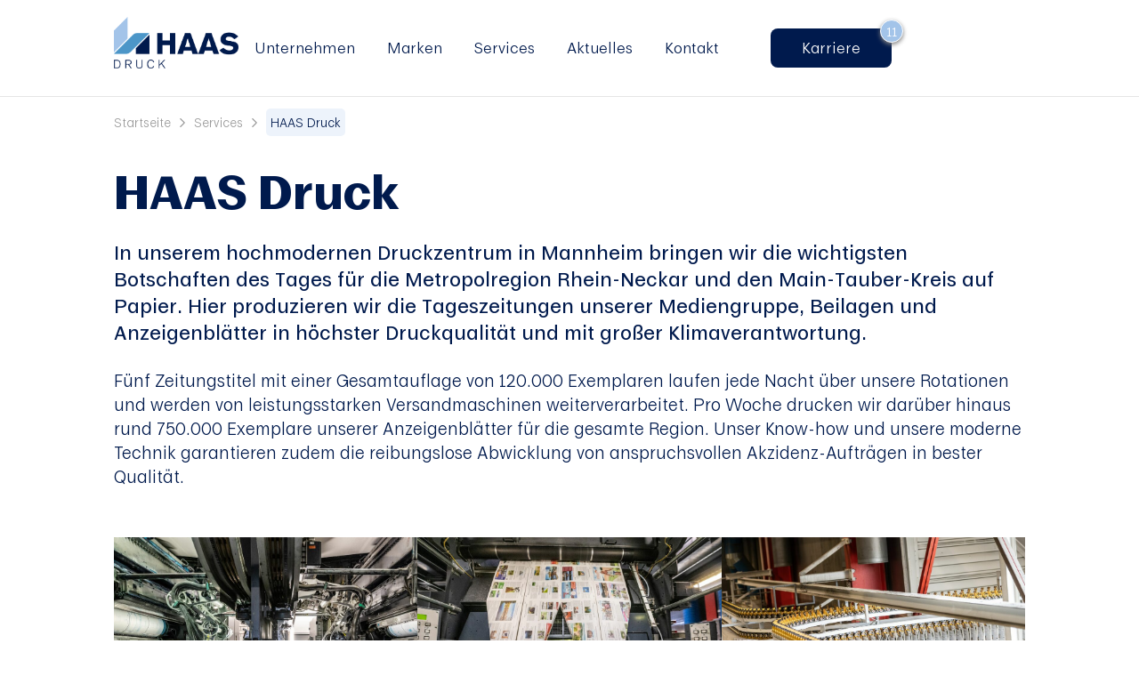

--- FILE ---
content_type: text/html; charset=UTF-8
request_url: https://www.haas-mediengruppe.de/services/haas-druck/
body_size: 12508
content:
<!doctype html>
<html lang="de">
<head>
	<meta charset="UTF-8" />
	<meta name="viewport" content="width=device-width, initial-scale=1" />
	<meta content=#ffffff name=theme-color>
        <title>HAAS Mediengruppe | HAAS Druck</title>
	<link rel="profile" href="https://gmpg.org/xfn/11" />
    <link href="https://www.haas-mediengruppe.de/wp-content/themes/haas-medien/assets/favicon/apple-touch-icon.png" rel=apple-touch-icon sizes=180x180>
	<link href="https://www.haas-mediengruppe.de/wp-content/themes/haas-medien/assets/favicon/favicon-32x32.png" rel=icon type=image/png sizes=32x32>
	<link href="https://www.haas-mediengruppe.de/wp-content/themes/haas-medien/assets/favicon/android-chrome-192x192.png" rel=icon type=image/png sizes=192x192>
	<link href="https://www.haas-mediengruppe.de/wp-content/themes/haas-medien/assets/favicon/favicon-96x96.png" rel=icon type=image/png sizes=96x96>
	<link href="https://www.haas-mediengruppe.de/wp-content/themes/haas-medien/assets/favicon/favicon-16x16.png" rel=icon type=image/png sizes=16x16>
	<link rel="shortcut icon" href="https://www.haas-mediengruppe.de/wp-content/themes/haas-medien/assets/favicon/favicon.ico">
       <script async type="text/plain"
        class="cmplazyload"
        data-cmp-vendor="s26"
        data-cmp-src="https://www.googletagmanager.com/gtag/js?id=G-VPLCZ30SM2"></script>
    <script type="text/plain" class="cmplazyload" data-cmp-vendor="s26">
        window.dataLayer = window.dataLayer || [];
        function gtag(){dataLayer.push(arguments);}
        gtag('js', new Date());
        gtag('config', 'G-VPLCZ30SM2');
    </script>
	<meta name='robots' content='index, follow, max-snippet:-1, max-image-preview:large, max-video-preview:-1' />
	<style>img:is([sizes="auto" i], [sizes^="auto," i]) { contain-intrinsic-size: 3000px 1500px }</style>
	
	<!-- This site is optimized with the Yoast SEO plugin v25.5 - https://yoast.com/wordpress/plugins/seo/ -->
	<meta name="description" content="Als Teil der HAAS Mediengruppe drucken wir den Mannheimer Morgen und andere Zeitungen für die Region Rhein-Neckar und den Main-Tauber-Kreis." />
	<link rel="canonical" href="https://www.haas-mediengruppe.de/services/haas-druck/" />
	<meta property="og:locale" content="de_DE" />
	<meta property="og:type" content="article" />
	<meta property="og:title" content="HAAS Druck in Mannheim" />
	<meta property="og:description" content="Als Teil der HAAS Mediengruppe drucken wir den Mannheimer Morgen und andere Zeitungen für die Region Rhein-Neckar und den Main-Tauber-Kreis." />
	<meta property="og:url" content="https://www.haas-mediengruppe.de/services/haas-druck/" />
	<meta property="og:site_name" content="HAAS Mediengruppe" />
	<meta property="article:modified_time" content="2022-09-29T12:04:41+00:00" />
	<meta property="og:image" content="https://www.haas-mediengruppe.de/wp-content/uploads/2022/09/DSC_1798-scaled.jpg" />
	<meta property="og:image:width" content="2560" />
	<meta property="og:image:height" content="1704" />
	<meta property="og:image:type" content="image/jpeg" />
	<meta name="twitter:card" content="summary_large_image" />
	<meta name="twitter:label1" content="Geschätzte Lesezeit" />
	<meta name="twitter:data1" content="2 Minuten" />
	<script type="application/ld+json" class="yoast-schema-graph">{"@context":"https://schema.org","@graph":[{"@type":"WebPage","@id":"https://www.haas-mediengruppe.de/services/haas-druck/","url":"https://www.haas-mediengruppe.de/services/haas-druck/","name":"HAAS Druck in Mannheim","isPartOf":{"@id":"https://www.haas-mediengruppe.de/#website"},"primaryImageOfPage":{"@id":"https://www.haas-mediengruppe.de/services/haas-druck/#primaryimage"},"image":{"@id":"https://www.haas-mediengruppe.de/services/haas-druck/#primaryimage"},"thumbnailUrl":"https://www.haas-mediengruppe.de/wp-content/uploads/2022/09/DSC_1798-scaled.jpg","datePublished":"2022-06-15T12:03:00+00:00","dateModified":"2022-09-29T12:04:41+00:00","description":"Als Teil der HAAS Mediengruppe drucken wir den Mannheimer Morgen und andere Zeitungen für die Region Rhein-Neckar und den Main-Tauber-Kreis.","breadcrumb":{"@id":"https://www.haas-mediengruppe.de/services/haas-druck/#breadcrumb"},"inLanguage":"de","potentialAction":[{"@type":"ReadAction","target":["https://www.haas-mediengruppe.de/services/haas-druck/"]}]},{"@type":"ImageObject","inLanguage":"de","@id":"https://www.haas-mediengruppe.de/services/haas-druck/#primaryimage","url":"https://www.haas-mediengruppe.de/wp-content/uploads/2022/09/DSC_1798-scaled.jpg","contentUrl":"https://www.haas-mediengruppe.de/wp-content/uploads/2022/09/DSC_1798-scaled.jpg","width":2560,"height":1704,"caption":"Haas Media , Bild: Thomas Neu"},{"@type":"BreadcrumbList","@id":"https://www.haas-mediengruppe.de/services/haas-druck/#breadcrumb","itemListElement":[{"@type":"ListItem","position":1,"name":"Home","item":"https://www.haas-mediengruppe.de/"},{"@type":"ListItem","position":2,"name":"Services","item":"https://www.haas-mediengruppe.de/services/"},{"@type":"ListItem","position":3,"name":"HAAS Druck"}]},{"@type":"WebSite","@id":"https://www.haas-mediengruppe.de/#website","url":"https://www.haas-mediengruppe.de/","name":"HAAS Mediengruppe","description":"Die Webseite der HAAS Mediengruppe","potentialAction":[{"@type":"SearchAction","target":{"@type":"EntryPoint","urlTemplate":"https://www.haas-mediengruppe.de/?s={search_term_string}"},"query-input":{"@type":"PropertyValueSpecification","valueRequired":true,"valueName":"search_term_string"}}],"inLanguage":"de"}]}</script>
	<!-- / Yoast SEO plugin. -->


<script type="text/javascript">
/* <![CDATA[ */
window._wpemojiSettings = {"baseUrl":"https:\/\/s.w.org\/images\/core\/emoji\/16.0.1\/72x72\/","ext":".png","svgUrl":"https:\/\/s.w.org\/images\/core\/emoji\/16.0.1\/svg\/","svgExt":".svg","source":{"concatemoji":"https:\/\/www.haas-mediengruppe.de\/wp-includes\/js\/wp-emoji-release.min.js?ver=6.8.2"}};
/*! This file is auto-generated */
!function(s,n){var o,i,e;function c(e){try{var t={supportTests:e,timestamp:(new Date).valueOf()};sessionStorage.setItem(o,JSON.stringify(t))}catch(e){}}function p(e,t,n){e.clearRect(0,0,e.canvas.width,e.canvas.height),e.fillText(t,0,0);var t=new Uint32Array(e.getImageData(0,0,e.canvas.width,e.canvas.height).data),a=(e.clearRect(0,0,e.canvas.width,e.canvas.height),e.fillText(n,0,0),new Uint32Array(e.getImageData(0,0,e.canvas.width,e.canvas.height).data));return t.every(function(e,t){return e===a[t]})}function u(e,t){e.clearRect(0,0,e.canvas.width,e.canvas.height),e.fillText(t,0,0);for(var n=e.getImageData(16,16,1,1),a=0;a<n.data.length;a++)if(0!==n.data[a])return!1;return!0}function f(e,t,n,a){switch(t){case"flag":return n(e,"\ud83c\udff3\ufe0f\u200d\u26a7\ufe0f","\ud83c\udff3\ufe0f\u200b\u26a7\ufe0f")?!1:!n(e,"\ud83c\udde8\ud83c\uddf6","\ud83c\udde8\u200b\ud83c\uddf6")&&!n(e,"\ud83c\udff4\udb40\udc67\udb40\udc62\udb40\udc65\udb40\udc6e\udb40\udc67\udb40\udc7f","\ud83c\udff4\u200b\udb40\udc67\u200b\udb40\udc62\u200b\udb40\udc65\u200b\udb40\udc6e\u200b\udb40\udc67\u200b\udb40\udc7f");case"emoji":return!a(e,"\ud83e\udedf")}return!1}function g(e,t,n,a){var r="undefined"!=typeof WorkerGlobalScope&&self instanceof WorkerGlobalScope?new OffscreenCanvas(300,150):s.createElement("canvas"),o=r.getContext("2d",{willReadFrequently:!0}),i=(o.textBaseline="top",o.font="600 32px Arial",{});return e.forEach(function(e){i[e]=t(o,e,n,a)}),i}function t(e){var t=s.createElement("script");t.src=e,t.defer=!0,s.head.appendChild(t)}"undefined"!=typeof Promise&&(o="wpEmojiSettingsSupports",i=["flag","emoji"],n.supports={everything:!0,everythingExceptFlag:!0},e=new Promise(function(e){s.addEventListener("DOMContentLoaded",e,{once:!0})}),new Promise(function(t){var n=function(){try{var e=JSON.parse(sessionStorage.getItem(o));if("object"==typeof e&&"number"==typeof e.timestamp&&(new Date).valueOf()<e.timestamp+604800&&"object"==typeof e.supportTests)return e.supportTests}catch(e){}return null}();if(!n){if("undefined"!=typeof Worker&&"undefined"!=typeof OffscreenCanvas&&"undefined"!=typeof URL&&URL.createObjectURL&&"undefined"!=typeof Blob)try{var e="postMessage("+g.toString()+"("+[JSON.stringify(i),f.toString(),p.toString(),u.toString()].join(",")+"));",a=new Blob([e],{type:"text/javascript"}),r=new Worker(URL.createObjectURL(a),{name:"wpTestEmojiSupports"});return void(r.onmessage=function(e){c(n=e.data),r.terminate(),t(n)})}catch(e){}c(n=g(i,f,p,u))}t(n)}).then(function(e){for(var t in e)n.supports[t]=e[t],n.supports.everything=n.supports.everything&&n.supports[t],"flag"!==t&&(n.supports.everythingExceptFlag=n.supports.everythingExceptFlag&&n.supports[t]);n.supports.everythingExceptFlag=n.supports.everythingExceptFlag&&!n.supports.flag,n.DOMReady=!1,n.readyCallback=function(){n.DOMReady=!0}}).then(function(){return e}).then(function(){var e;n.supports.everything||(n.readyCallback(),(e=n.source||{}).concatemoji?t(e.concatemoji):e.wpemoji&&e.twemoji&&(t(e.twemoji),t(e.wpemoji)))}))}((window,document),window._wpemojiSettings);
/* ]]> */
</script>
<style id='wp-emoji-styles-inline-css' type='text/css'>

	img.wp-smiley, img.emoji {
		display: inline !important;
		border: none !important;
		box-shadow: none !important;
		height: 1em !important;
		width: 1em !important;
		margin: 0 0.07em !important;
		vertical-align: -0.1em !important;
		background: none !important;
		padding: 0 !important;
	}
</style>
<link rel='stylesheet' id='wp-block-library-css' href='https://www.haas-mediengruppe.de/wp-includes/css/dist/block-library/style.min.css?ver=6.8.2' type='text/css' media='all' />
<style id='classic-theme-styles-inline-css' type='text/css'>
/*! This file is auto-generated */
.wp-block-button__link{color:#fff;background-color:#32373c;border-radius:9999px;box-shadow:none;text-decoration:none;padding:calc(.667em + 2px) calc(1.333em + 2px);font-size:1.125em}.wp-block-file__button{background:#32373c;color:#fff;text-decoration:none}
</style>
<style id='haas-toolbox-haas-section-style-inline-css' type='text/css'>


</style>
<style id='haas-toolbox-haas-image-contentblock-style-inline-css' type='text/css'>


</style>
<style id='haas-toolbox-haas-button-style-inline-css' type='text/css'>


</style>
<style id='haas-toolbox-haas-numbers-style-inline-css' type='text/css'>


</style>
<style id='haas-toolbox-haas-embed-style-inline-css' type='text/css'>
.wp-block-haas-toolbox-haas-embed{background-color:#21759b;color:#fff;padding:2px}

</style>
<style id='haas-toolbox-haas-calendly-style-inline-css' type='text/css'>
.wp-block-haas-toolbox-haas-calendly{background-color:#21759b;color:#fff;padding:2px}

</style>
<style id='haas-toolbox-haas-form-style-inline-css' type='text/css'>
.wp-block-haas-toolbox-haas-form{background-color:#21759b;color:#fff;padding:2px}

</style>
<style id='haas-toolbox-haas-form-inputfield-style-inline-css' type='text/css'>
.wp-block-haas-toolbox-haas-form-inputfield{background-color:#21759b;color:#fff;padding:2px}

</style>
<style id='haas-toolbox-haas-slider-style-inline-css' type='text/css'>


</style>
<style id='haas-toolbox-haas-slider-references-style-inline-css' type='text/css'>


</style>
<style id='global-styles-inline-css' type='text/css'>
:root{--wp--preset--aspect-ratio--square: 1;--wp--preset--aspect-ratio--4-3: 4/3;--wp--preset--aspect-ratio--3-4: 3/4;--wp--preset--aspect-ratio--3-2: 3/2;--wp--preset--aspect-ratio--2-3: 2/3;--wp--preset--aspect-ratio--16-9: 16/9;--wp--preset--aspect-ratio--9-16: 9/16;--wp--preset--color--black: #000000;--wp--preset--color--cyan-bluish-gray: #abb8c3;--wp--preset--color--white: #ffffff;--wp--preset--color--pale-pink: #f78da7;--wp--preset--color--vivid-red: #cf2e2e;--wp--preset--color--luminous-vivid-orange: #ff6900;--wp--preset--color--luminous-vivid-amber: #fcb900;--wp--preset--color--light-green-cyan: #7bdcb5;--wp--preset--color--vivid-green-cyan: #00d084;--wp--preset--color--pale-cyan-blue: #8ed1fc;--wp--preset--color--vivid-cyan-blue: #0693e3;--wp--preset--color--vivid-purple: #9b51e0;--wp--preset--gradient--vivid-cyan-blue-to-vivid-purple: linear-gradient(135deg,rgba(6,147,227,1) 0%,rgb(155,81,224) 100%);--wp--preset--gradient--light-green-cyan-to-vivid-green-cyan: linear-gradient(135deg,rgb(122,220,180) 0%,rgb(0,208,130) 100%);--wp--preset--gradient--luminous-vivid-amber-to-luminous-vivid-orange: linear-gradient(135deg,rgba(252,185,0,1) 0%,rgba(255,105,0,1) 100%);--wp--preset--gradient--luminous-vivid-orange-to-vivid-red: linear-gradient(135deg,rgba(255,105,0,1) 0%,rgb(207,46,46) 100%);--wp--preset--gradient--very-light-gray-to-cyan-bluish-gray: linear-gradient(135deg,rgb(238,238,238) 0%,rgb(169,184,195) 100%);--wp--preset--gradient--cool-to-warm-spectrum: linear-gradient(135deg,rgb(74,234,220) 0%,rgb(151,120,209) 20%,rgb(207,42,186) 40%,rgb(238,44,130) 60%,rgb(251,105,98) 80%,rgb(254,248,76) 100%);--wp--preset--gradient--blush-light-purple: linear-gradient(135deg,rgb(255,206,236) 0%,rgb(152,150,240) 100%);--wp--preset--gradient--blush-bordeaux: linear-gradient(135deg,rgb(254,205,165) 0%,rgb(254,45,45) 50%,rgb(107,0,62) 100%);--wp--preset--gradient--luminous-dusk: linear-gradient(135deg,rgb(255,203,112) 0%,rgb(199,81,192) 50%,rgb(65,88,208) 100%);--wp--preset--gradient--pale-ocean: linear-gradient(135deg,rgb(255,245,203) 0%,rgb(182,227,212) 50%,rgb(51,167,181) 100%);--wp--preset--gradient--electric-grass: linear-gradient(135deg,rgb(202,248,128) 0%,rgb(113,206,126) 100%);--wp--preset--gradient--midnight: linear-gradient(135deg,rgb(2,3,129) 0%,rgb(40,116,252) 100%);--wp--preset--font-size--small: 13px;--wp--preset--font-size--medium: 20px;--wp--preset--font-size--large: 36px;--wp--preset--font-size--x-large: 42px;--wp--preset--spacing--20: 0.44rem;--wp--preset--spacing--30: 0.67rem;--wp--preset--spacing--40: 1rem;--wp--preset--spacing--50: 1.5rem;--wp--preset--spacing--60: 2.25rem;--wp--preset--spacing--70: 3.38rem;--wp--preset--spacing--80: 5.06rem;--wp--preset--shadow--natural: 6px 6px 9px rgba(0, 0, 0, 0.2);--wp--preset--shadow--deep: 12px 12px 50px rgba(0, 0, 0, 0.4);--wp--preset--shadow--sharp: 6px 6px 0px rgba(0, 0, 0, 0.2);--wp--preset--shadow--outlined: 6px 6px 0px -3px rgba(255, 255, 255, 1), 6px 6px rgba(0, 0, 0, 1);--wp--preset--shadow--crisp: 6px 6px 0px rgba(0, 0, 0, 1);}:where(.is-layout-flex){gap: 0.5em;}:where(.is-layout-grid){gap: 0.5em;}body .is-layout-flex{display: flex;}.is-layout-flex{flex-wrap: wrap;align-items: center;}.is-layout-flex > :is(*, div){margin: 0;}body .is-layout-grid{display: grid;}.is-layout-grid > :is(*, div){margin: 0;}:where(.wp-block-columns.is-layout-flex){gap: 2em;}:where(.wp-block-columns.is-layout-grid){gap: 2em;}:where(.wp-block-post-template.is-layout-flex){gap: 1.25em;}:where(.wp-block-post-template.is-layout-grid){gap: 1.25em;}.has-black-color{color: var(--wp--preset--color--black) !important;}.has-cyan-bluish-gray-color{color: var(--wp--preset--color--cyan-bluish-gray) !important;}.has-white-color{color: var(--wp--preset--color--white) !important;}.has-pale-pink-color{color: var(--wp--preset--color--pale-pink) !important;}.has-vivid-red-color{color: var(--wp--preset--color--vivid-red) !important;}.has-luminous-vivid-orange-color{color: var(--wp--preset--color--luminous-vivid-orange) !important;}.has-luminous-vivid-amber-color{color: var(--wp--preset--color--luminous-vivid-amber) !important;}.has-light-green-cyan-color{color: var(--wp--preset--color--light-green-cyan) !important;}.has-vivid-green-cyan-color{color: var(--wp--preset--color--vivid-green-cyan) !important;}.has-pale-cyan-blue-color{color: var(--wp--preset--color--pale-cyan-blue) !important;}.has-vivid-cyan-blue-color{color: var(--wp--preset--color--vivid-cyan-blue) !important;}.has-vivid-purple-color{color: var(--wp--preset--color--vivid-purple) !important;}.has-black-background-color{background-color: var(--wp--preset--color--black) !important;}.has-cyan-bluish-gray-background-color{background-color: var(--wp--preset--color--cyan-bluish-gray) !important;}.has-white-background-color{background-color: var(--wp--preset--color--white) !important;}.has-pale-pink-background-color{background-color: var(--wp--preset--color--pale-pink) !important;}.has-vivid-red-background-color{background-color: var(--wp--preset--color--vivid-red) !important;}.has-luminous-vivid-orange-background-color{background-color: var(--wp--preset--color--luminous-vivid-orange) !important;}.has-luminous-vivid-amber-background-color{background-color: var(--wp--preset--color--luminous-vivid-amber) !important;}.has-light-green-cyan-background-color{background-color: var(--wp--preset--color--light-green-cyan) !important;}.has-vivid-green-cyan-background-color{background-color: var(--wp--preset--color--vivid-green-cyan) !important;}.has-pale-cyan-blue-background-color{background-color: var(--wp--preset--color--pale-cyan-blue) !important;}.has-vivid-cyan-blue-background-color{background-color: var(--wp--preset--color--vivid-cyan-blue) !important;}.has-vivid-purple-background-color{background-color: var(--wp--preset--color--vivid-purple) !important;}.has-black-border-color{border-color: var(--wp--preset--color--black) !important;}.has-cyan-bluish-gray-border-color{border-color: var(--wp--preset--color--cyan-bluish-gray) !important;}.has-white-border-color{border-color: var(--wp--preset--color--white) !important;}.has-pale-pink-border-color{border-color: var(--wp--preset--color--pale-pink) !important;}.has-vivid-red-border-color{border-color: var(--wp--preset--color--vivid-red) !important;}.has-luminous-vivid-orange-border-color{border-color: var(--wp--preset--color--luminous-vivid-orange) !important;}.has-luminous-vivid-amber-border-color{border-color: var(--wp--preset--color--luminous-vivid-amber) !important;}.has-light-green-cyan-border-color{border-color: var(--wp--preset--color--light-green-cyan) !important;}.has-vivid-green-cyan-border-color{border-color: var(--wp--preset--color--vivid-green-cyan) !important;}.has-pale-cyan-blue-border-color{border-color: var(--wp--preset--color--pale-cyan-blue) !important;}.has-vivid-cyan-blue-border-color{border-color: var(--wp--preset--color--vivid-cyan-blue) !important;}.has-vivid-purple-border-color{border-color: var(--wp--preset--color--vivid-purple) !important;}.has-vivid-cyan-blue-to-vivid-purple-gradient-background{background: var(--wp--preset--gradient--vivid-cyan-blue-to-vivid-purple) !important;}.has-light-green-cyan-to-vivid-green-cyan-gradient-background{background: var(--wp--preset--gradient--light-green-cyan-to-vivid-green-cyan) !important;}.has-luminous-vivid-amber-to-luminous-vivid-orange-gradient-background{background: var(--wp--preset--gradient--luminous-vivid-amber-to-luminous-vivid-orange) !important;}.has-luminous-vivid-orange-to-vivid-red-gradient-background{background: var(--wp--preset--gradient--luminous-vivid-orange-to-vivid-red) !important;}.has-very-light-gray-to-cyan-bluish-gray-gradient-background{background: var(--wp--preset--gradient--very-light-gray-to-cyan-bluish-gray) !important;}.has-cool-to-warm-spectrum-gradient-background{background: var(--wp--preset--gradient--cool-to-warm-spectrum) !important;}.has-blush-light-purple-gradient-background{background: var(--wp--preset--gradient--blush-light-purple) !important;}.has-blush-bordeaux-gradient-background{background: var(--wp--preset--gradient--blush-bordeaux) !important;}.has-luminous-dusk-gradient-background{background: var(--wp--preset--gradient--luminous-dusk) !important;}.has-pale-ocean-gradient-background{background: var(--wp--preset--gradient--pale-ocean) !important;}.has-electric-grass-gradient-background{background: var(--wp--preset--gradient--electric-grass) !important;}.has-midnight-gradient-background{background: var(--wp--preset--gradient--midnight) !important;}.has-small-font-size{font-size: var(--wp--preset--font-size--small) !important;}.has-medium-font-size{font-size: var(--wp--preset--font-size--medium) !important;}.has-large-font-size{font-size: var(--wp--preset--font-size--large) !important;}.has-x-large-font-size{font-size: var(--wp--preset--font-size--x-large) !important;}
:where(.wp-block-post-template.is-layout-flex){gap: 1.25em;}:where(.wp-block-post-template.is-layout-grid){gap: 1.25em;}
:where(.wp-block-columns.is-layout-flex){gap: 2em;}:where(.wp-block-columns.is-layout-grid){gap: 2em;}
:root :where(.wp-block-pullquote){font-size: 1.5em;line-height: 1.6;}
</style>
<link rel="stylesheet preload" as="style" id='app-css' href='https://www.haas-mediengruppe.de/wp-content/themes/haas-medien/css/style.css?ver=3.91' type='text/css' media='all' />
<link rel="https://api.w.org/" href="https://www.haas-mediengruppe.de/wp-json/" /><link rel="alternate" title="JSON" type="application/json" href="https://www.haas-mediengruppe.de/wp-json/wp/v2/pages/269" /><link rel="EditURI" type="application/rsd+xml" title="RSD" href="https://www.haas-mediengruppe.de/xmlrpc.php?rsd" />
<link rel='shortlink' href='https://www.haas-mediengruppe.de/?p=269' />
<link rel="alternate" title="oEmbed (JSON)" type="application/json+oembed" href="https://www.haas-mediengruppe.de/wp-json/oembed/1.0/embed?url=https%3A%2F%2Fwww.haas-mediengruppe.de%2Fservices%2Fhaas-druck%2F" />
<link rel="alternate" title="oEmbed (XML)" type="text/xml+oembed" href="https://www.haas-mediengruppe.de/wp-json/oembed/1.0/embed?url=https%3A%2F%2Fwww.haas-mediengruppe.de%2Fservices%2Fhaas-druck%2F&#038;format=xml" />

        
</head>
<body id="main-body">
<!-- consentmanager --> <script>window.gdprAppliesGlobally=true;if(!("cmp_id" in window)||window.cmp_id<1){window.cmp_id=0}if(!("cmp_cdid" in window)){window.cmp_cdid="f76733b0b1c51"}if(!("cmp_params" in window)){window.cmp_params=""}if(!("cmp_host" in window)){window.cmp_host="c.delivery.consentmanager.net"}if(!("cmp_cdn" in window)){window.cmp_cdn="cdn.consentmanager.net"}if(!("cmp_proto" in window)){window.cmp_proto="https:"}if(!("cmp_codesrc" in window)){window.cmp_codesrc="1"}window.cmp_getsupportedLangs=function(){var b=["DE","EN","FR","IT","NO","DA","FI","ES","PT","RO","BG","ET","EL","GA","HR","LV","LT","MT","NL","PL","SV","SK","SL","CS","HU","RU","SR","ZH","TR","UK","AR","BS"];if("cmp_customlanguages" in window){for(var a=0;a<window.cmp_customlanguages.length;a++){b.push(window.cmp_customlanguages[a].l.toUpperCase())}}return b};window.cmp_getRTLLangs=function(){var a=["AR"];if("cmp_customlanguages" in window){for(var b=0;b<window.cmp_customlanguages.length;b++){if("r" in window.cmp_customlanguages[b]&&window.cmp_customlanguages[b].r){a.push(window.cmp_customlanguages[b].l)}}}return a};window.cmp_getlang=function(j){if(typeof(j)!="boolean"){j=true}if(j&&typeof(cmp_getlang.usedlang)=="string"&&cmp_getlang.usedlang!==""){return cmp_getlang.usedlang}var g=window.cmp_getsupportedLangs();var c=[];var f=location.hash;var e=location.search;var a="languages" in navigator?navigator.languages:[];if(f.indexOf("cmplang=")!=-1){c.push(f.substr(f.indexOf("cmplang=")+8,2).toUpperCase())}else{if(e.indexOf("cmplang=")!=-1){c.push(e.substr(e.indexOf("cmplang=")+8,2).toUpperCase())}else{if("cmp_setlang" in window&&window.cmp_setlang!=""){c.push(window.cmp_setlang.toUpperCase())}else{if(a.length>0){for(var d=0;d<a.length;d++){c.push(a[d])}}}}}if("language" in navigator){c.push(navigator.language)}if("userLanguage" in navigator){c.push(navigator.userLanguage)}var h="";for(var d=0;d<c.length;d++){var b=c[d].toUpperCase();if(g.indexOf(b)!=-1){h=b;break}if(b.indexOf("-")!=-1){b=b.substr(0,2)}if(g.indexOf(b)!=-1){h=b;break}}if(h==""&&typeof(cmp_getlang.defaultlang)=="string"&&cmp_getlang.defaultlang!==""){return cmp_getlang.defaultlang}else{if(h==""){h="EN"}}h=h.toUpperCase();return h};(function(){var p=document;var r=p.getElementsByTagName;var t=window;var g="";var b="_en";if("cmp_getlang" in t){g=t.cmp_getlang().toLowerCase();if("cmp_customlanguages" in t){for(var k=0;k<t.cmp_customlanguages.length;k++){if(t.cmp_customlanguages[k].l.toUpperCase()==g.toUpperCase()){g="en";break}}}b="_"+g}function j(i,e){var w="";i+="=";var s=i.length;var d=location;if(d.hash.indexOf(i)!=-1){w=d.hash.substr(d.hash.indexOf(i)+s,9999)}else{if(d.search.indexOf(i)!=-1){w=d.search.substr(d.search.indexOf(i)+s,9999)}else{return e}}if(w.indexOf("&")!=-1){w=w.substr(0,w.indexOf("&"))}return w}var m=("cmp_proto" in t)?t.cmp_proto:"https:";if(m!="http:"&&m!="https:"){m="https:"}var n=("cmp_ref" in t)?t.cmp_ref:location.href;var v=p.createElement("script");v.setAttribute("data-cmp-ab","1");var f=j("cmpdesign","cmp_design" in t?t.cmp_design:"");var a=j("cmpregulationkey","cmp_regulationkey" in t?t.cmp_regulationkey:"");var q=j("cmpatt","cmp_att" in t?t.cmp_att:"");v.src=m+"//"+t.cmp_host+"/delivery/cmp.php?"+("cmp_id" in t&&t.cmp_id>0?"id="+t.cmp_id:"")+("cmp_cdid" in t?"&cdid="+t.cmp_cdid:"")+"&h="+encodeURIComponent(n)+(f!=""?"&cmpdesign="+encodeURIComponent(f):"")+(a!=""?"&cmpregulationkey="+encodeURIComponent(a):"")+(q!=""?"&cmpatt="+encodeURIComponent(q):"")+("cmp_params" in t?"&"+t.cmp_params:"")+(p.cookie.length>0?"&__cmpfcc=1":"")+"&l="+g.toLowerCase()+"&o="+(new Date()).getTime();v.type="text/javascript";v.async=true;if(p.currentScript&&p.currentScript.parentElement){p.currentScript.parentElement.appendChild(v)}else{if(p.body){p.body.appendChild(v)}else{var o=r("body");if(o.length==0){o=r("div")}if(o.length==0){o=r("span")}if(o.length==0){o=r("ins")}if(o.length==0){o=r("script")}if(o.length==0){o=r("head")}if(o.length>0){o[0].appendChild(v)}}}var c="js";var h=j("cmpdebugunminimized","cmpdebugunminimized" in t?t.cmpdebugunminimized:0)>0?"":".min";var u=j("cmpdebugcoverage","cmp_debugcoverage" in t?t.cmp_debugcoverage:"");if(u=="1"){c="instrumented";h=""}var v=p.createElement("script");v.src=m+"//"+t.cmp_cdn+"/delivery/"+c+"/cmp"+b+h+".js";v.type="text/javascript";v.setAttribute("data-cmp-ab","1");v.async=true;if(p.currentScript&&p.currentScript.parentElement){p.currentScript.parentElement.appendChild(v)}else{if(p.body){p.body.appendChild(v)}else{var o=r("body");if(o.length==0){o=r("div")}if(o.length==0){o=r("span")}if(o.length==0){o=r("ins")}if(o.length==0){o=r("script")}if(o.length==0){o=r("head")}if(o.length>0){o[0].appendChild(v)}}}})();window.cmp_addFrame=function(b){if(!window.frames[b]){if(document.body){var a=document.createElement("iframe");a.style.cssText="display:none";if("cmp_cdn" in window&&"cmp_ultrablocking" in window&&window.cmp_ultrablocking>0){a.src="//"+window.cmp_cdn+"/delivery/empty.html"}a.name=b;document.body.appendChild(a)}else{window.setTimeout(window.cmp_addFrame,10,b)}}};window.cmp_rc=function(h){var b=document.cookie;var f="";var d=0;while(b!=""&&d<100){d++;while(b.substr(0,1)==" "){b=b.substr(1,b.length)}var g=b.substring(0,b.indexOf("="));if(b.indexOf(";")!=-1){var c=b.substring(b.indexOf("=")+1,b.indexOf(";"))}else{var c=b.substr(b.indexOf("=")+1,b.length)}if(h==g){f=c}var e=b.indexOf(";")+1;if(e==0){e=b.length}b=b.substring(e,b.length)}return(f)};window.cmp_stub=function(){var a=arguments;__cmp.a=__cmp.a||[];if(!a.length){return __cmp.a}else{if(a[0]==="ping"){if(a[1]===2){a[2]({gdprApplies:gdprAppliesGlobally,cmpLoaded:false,cmpStatus:"stub",displayStatus:"hidden",apiVersion:"2.0",cmpId:31},true)}else{a[2](false,true)}}else{if(a[0]==="getUSPData"){a[2]({version:1,uspString:window.cmp_rc("")},true)}else{if(a[0]==="getTCData"){__cmp.a.push([].slice.apply(a))}else{if(a[0]==="addEventListener"||a[0]==="removeEventListener"){__cmp.a.push([].slice.apply(a))}else{if(a.length==4&&a[3]===false){a[2]({},false)}else{__cmp.a.push([].slice.apply(a))}}}}}}};window.cmp_gpp_ping=function(){return{gppVersion:"1.0",cmpStatus:"stub",cmpDisplayStatus:"hidden",supportedAPIs:["tcfca","usnat","usca","usva","usco","usut","usct"],cmpId:31}};window.cmp_gppstub=function(){var a=arguments;__gpp.q=__gpp.q||[];if(!a.length){return __gpp.q}var g=a[0];var f=a.length>1?a[1]:null;var e=a.length>2?a[2]:null;if(g==="ping"){return window.cmp_gpp_ping()}else{if(g==="addEventListener"){__gpp.e=__gpp.e||[];if(!("lastId" in __gpp)){__gpp.lastId=0}__gpp.lastId++;var c=__gpp.lastId;__gpp.e.push({id:c,callback:f});return{eventName:"listenerRegistered",listenerId:c,data:true,pingData:window.cmp_gpp_ping()}}else{if(g==="removeEventListener"){var h=false;__gpp.e=__gpp.e||[];for(var d=0;d<__gpp.e.length;d++){if(__gpp.e[d].id==e){__gpp.e[d].splice(d,1);h=true;break}}return{eventName:"listenerRemoved",listenerId:e,data:h,pingData:window.cmp_gpp_ping()}}else{if(g==="getGPPData"){return{sectionId:3,gppVersion:1,sectionList:[],applicableSections:[0],gppString:"",pingData:window.cmp_gpp_ping()}}else{if(g==="hasSection"||g==="getSection"||g==="getField"){return null}else{__gpp.q.push([].slice.apply(a))}}}}}};window.cmp_msghandler=function(d){var a=typeof d.data==="string";try{var c=a?JSON.parse(d.data):d.data}catch(f){var c=null}if(typeof(c)==="object"&&c!==null&&"__cmpCall" in c){var b=c.__cmpCall;window.__cmp(b.command,b.parameter,function(h,g){var e={__cmpReturn:{returnValue:h,success:g,callId:b.callId}};d.source.postMessage(a?JSON.stringify(e):e,"*")})}if(typeof(c)==="object"&&c!==null&&"__uspapiCall" in c){var b=c.__uspapiCall;window.__uspapi(b.command,b.version,function(h,g){var e={__uspapiReturn:{returnValue:h,success:g,callId:b.callId}};d.source.postMessage(a?JSON.stringify(e):e,"*")})}if(typeof(c)==="object"&&c!==null&&"__tcfapiCall" in c){var b=c.__tcfapiCall;window.__tcfapi(b.command,b.version,function(h,g){var e={__tcfapiReturn:{returnValue:h,success:g,callId:b.callId}};d.source.postMessage(a?JSON.stringify(e):e,"*")},b.parameter)}if(typeof(c)==="object"&&c!==null&&"__gppCall" in c){var b=c.__gppCall;window.__gpp(b.command,function(h,g){var e={__gppReturn:{returnValue:h,success:g,callId:b.callId}};d.source.postMessage(a?JSON.stringify(e):e,"*")},"parameter" in b?b.parameter:null,"version" in b?b.version:1)}};window.cmp_setStub=function(a){if(!(a in window)||(typeof(window[a])!=="function"&&typeof(window[a])!=="object"&&(typeof(window[a])==="undefined"||window[a]!==null))){window[a]=window.cmp_stub;window[a].msgHandler=window.cmp_msghandler;window.addEventListener("message",window.cmp_msghandler,false)}};window.cmp_setGppStub=function(a){if(!(a in window)||(typeof(window[a])!=="function"&&typeof(window[a])!=="object"&&(typeof(window[a])==="undefined"||window[a]!==null))){window[a]=window.cmp_gppstub;window[a].msgHandler=window.cmp_msghandler;window.addEventListener("message",window.cmp_msghandler,false)}};window.cmp_addFrame("__cmpLocator");if(!("cmp_disableusp" in window)||!window.cmp_disableusp){window.cmp_addFrame("__uspapiLocator")}if(!("cmp_disabletcf" in window)||!window.cmp_disabletcf){window.cmp_addFrame("__tcfapiLocator")}if(!("cmp_disablegpp" in window)||!window.cmp_disablegpp){window.cmp_addFrame("__gppLocator")}window.cmp_setStub("__cmp");if(!("cmp_disabletcf" in window)||!window.cmp_disabletcf){window.cmp_setStub("__tcfapi")}if(!("cmp_disableusp" in window)||!window.cmp_disableusp){window.cmp_setStub("__uspapi")}if(!("cmp_disablegpp" in window)||!window.cmp_disablegpp){window.cmp_setGppStub("__gpp")};</script><script> window.haas_context = {"tracking": 0} </script>

<nav class="main-navigation">
        <div class="top-bar center">
        <div class="grid-container full">
            <div class="grid-x">
                <div class="cell center">
                    <div class="top-bar-center">
                        <a href="https://www.haas-mediengruppe.de" class="logo__container"><div class="logo" style="background-image:url(https://www.haas-mediengruppe.de/wp-content/uploads/2022/06/HAAS_Druck_Logo_RGB.png"></div></a>
                        <div class="menu-hauptnavigation-container"><ul id="menu-hauptnavigation" class="menu"><li id="menu-item-1079" class="menu-item menu-item-type-custom menu-item-object-custom menu-item-has-children menu-item-1079"><a href="#">Unternehmen</a>
<div class='sub-menu-wrap' aria-hidden="true"><ul class='sub-menu'>
	<li id="menu-item-41" class="overview menu-item menu-item-type-post_type menu-item-object-page menu-item-41"><a href="https://www.haas-mediengruppe.de/unternehmen/">Übersicht Unternehmen</a></li>
	<li id="menu-item-42" class="menu-item menu-item-type-post_type menu-item-object-page menu-item-42"><a href="https://www.haas-mediengruppe.de/unternehmen/geschaeftsfuehrung/">Geschäftsführung</a></li>
	<li id="menu-item-755" class="menu-item menu-item-type-post_type menu-item-object-page menu-item-755"><a href="https://www.haas-mediengruppe.de/unternehmen/journalistischer-anspruch/">Journalistischer Anspruch</a></li>
	<li id="menu-item-227" class="menu-item menu-item-type-post_type menu-item-object-page menu-item-227"><a href="https://www.haas-mediengruppe.de/unternehmen/soziales-engagement/">Soziales Engagement</a></li>
	<li id="menu-item-43" class="menu-item menu-item-type-post_type menu-item-object-page menu-item-43"><a href="https://www.haas-mediengruppe.de/unternehmen/historie/">Historie</a></li>
	<li id="menu-item-2104" class="menu-item menu-item-type-post_type menu-item-object-page menu-item-2104"><a href="https://www.haas-mediengruppe.de/unternehmen/unsere-unternehmensleitlinien/">Unternehmensleitlinien</a></li>
	<li id="menu-item-2074" class="menu-item menu-item-type-post_type menu-item-object-page menu-item-2074"><a href="https://www.haas-mediengruppe.de/karriere/wir-sind-haas/">Wir sind HAAS</a></li>
	<li id="menu-item-2242" class="menu-item menu-item-type-post_type menu-item-object-page menu-item-2242"><a href="https://www.haas-mediengruppe.de/meldestellen-hinweisgeber/">Meldestellen Hinweisgeber</a></li>
</ul></div>
</li>
<li id="menu-item-649" class="overview menu-item menu-item-type-post_type menu-item-object-page menu-item-649"><a href="https://www.haas-mediengruppe.de/marken/">Marken</a></li>
<li id="menu-item-108" class="overview menu-item menu-item-type-post_type menu-item-object-page current-page-ancestor menu-item-108"><a href="https://www.haas-mediengruppe.de/services/">Services</a></li>
<li id="menu-item-1078" class="menu-item menu-item-type-post_type menu-item-object-page menu-item-1078"><a href="https://www.haas-mediengruppe.de/news/">Aktuelles</a></li>
<li id="menu-item-1106" class="menu-item menu-item-type-post_type menu-item-object-page menu-item-1106"><a href="https://www.haas-mediengruppe.de/kontakt/">Kontakt</a></li>
<li id="menu-item-1454" class="hide-for-large menu-item menu-item-type-custom menu-item-object-custom menu-item-has-children menu-item-1454"><a href="#" title="mobile">Karriere</a>
<div class='sub-menu-wrap' aria-hidden="true"><ul class='sub-menu'>
	<li id="menu-item-1462" class="overview menu-item menu-item-type-post_type menu-item-object-page menu-item-1462"><a href="https://www.haas-mediengruppe.de/karriere/">Übersicht Karriere</a></li>
	<li id="menu-item-1456" class="menu-item menu-item-type-post_type menu-item-object-page menu-item-1456"><a href="https://www.haas-mediengruppe.de/karriere/angebote-fuer-berufserfahrene/">Berufserfahrene</a></li>
	<li id="menu-item-1458" class="menu-item menu-item-type-post_type menu-item-object-page menu-item-1458"><a href="https://www.haas-mediengruppe.de/karriere/angebote-fuer-studenten/">Ausbildung / Duales Studium</a></li>
	<li id="menu-item-1457" class="menu-item menu-item-type-post_type menu-item-object-page menu-item-1457"><a href="https://www.haas-mediengruppe.de/karriere/angebote-fuer-absolventen/">Volontariat</a></li>
	<li id="menu-item-1459" class="menu-item menu-item-type-post_type menu-item-object-page menu-item-1459"><a href="https://www.haas-mediengruppe.de/karriere/praktika/">Praktika</a></li>
	<li id="menu-item-1460" class="menu-item menu-item-type-post_type menu-item-object-page menu-item-1460"><a href="https://www.haas-mediengruppe.de/karriere/unsere-standorte/">Unsere Standorte</a></li>
	<li id="menu-item-1692" class="menu-item menu-item-type-post_type menu-item-object-page menu-item-1692"><a href="https://www.haas-mediengruppe.de/karriere/unsere-vorteile-im-ueberblick/">Unsere Vorteile</a></li>
</ul></div>
</li>
<li id="menu-item-1058" class="career-button__button show-for-large menu-item menu-item-type-custom menu-item-object-custom menu-item-has-children menu-item-1058"><a href="#" title="desktop">Karriere</a>
<div class='sub-menu-wrap' aria-hidden="true"><ul class='sub-menu'>
	<li id="menu-item-1059" class="overview menu-item menu-item-type-post_type menu-item-object-page menu-item-1059"><a href="https://www.haas-mediengruppe.de/karriere/">Übersicht Karriere</a></li>
	<li id="menu-item-1060" class="menu-item menu-item-type-post_type menu-item-object-page menu-item-1060"><a href="https://www.haas-mediengruppe.de/karriere/angebote-fuer-berufserfahrene/">Berufserfahrene</a></li>
	<li id="menu-item-1061" class="menu-item menu-item-type-post_type menu-item-object-page menu-item-1061"><a href="https://www.haas-mediengruppe.de/karriere/angebote-fuer-studenten/">Ausbildung / Duales Studium</a></li>
	<li id="menu-item-1062" class="menu-item menu-item-type-post_type menu-item-object-page menu-item-1062"><a href="https://www.haas-mediengruppe.de/karriere/angebote-fuer-absolventen/">Volontariat</a></li>
	<li id="menu-item-1565" class="menu-item menu-item-type-post_type menu-item-object-page menu-item-1565"><a href="https://www.haas-mediengruppe.de/karriere/praktika/">Praktika</a></li>
	<li id="menu-item-1063" class="menu-item menu-item-type-post_type menu-item-object-page menu-item-1063"><a href="https://www.haas-mediengruppe.de/karriere/unsere-standorte/">Unsere Standorte</a></li>
	<li id="menu-item-1485" class="menu-item menu-item-type-post_type menu-item-object-page menu-item-1485"><a href="https://www.haas-mediengruppe.de/karriere/unsere-vorteile-im-ueberblick/">Unsere Vorteile</a></li>
</ul></div>
</li>
</ul></div>                    </div>
                </div>
            </div>  
        </div>  
        <div id="burger">
            <div class="bar1"></div>
            <div class="bar2"></div>
            <div class="bar3"></div>										
        </div>
    </div>
</nav>

<nav id="breadcrumb" class="breadcrumb"><div class="grid-container"><div class="grid-x grid-margin-y"><div class="cell"><ul><li class="breadcrumb__delimiter"><a href="https://www.haas-mediengruppe.de">Startseite</a></li><li class="breadcrumb__delimiter"><a href="https://www.haas-mediengruppe.de/services">Services</a></li><li class="breadcrumb__end"><a href="https://www.haas-mediengruppe.de/services/haas-druck/">HAAS Druck</a></li></ul></div></div></div></nav><main id="main" class="service-page__detailed--body">
    <section id="intro">
    <div class="grid-container">
        <div class="grid-x">
            <div class="cell">
                <h1>HAAS Druck</h1>
                 <div class="meta-big"><p>In unserem hochmodernen Druckzentrum in Mannheim bringen wir die wichtigsten Botschaften des Tages für die Metropolregion Rhein-Neckar und den Main-Tauber-Kreis auf Papier. Hier produzieren wir die Tageszeitungen unserer Mediengruppe, Beilagen und Anzeigenblätter in höchster Druckqualität und mit großer Klimaverantwortung.</p></div>            </div>
        </div>
    </div>
</section>
                 <section class="basic-content ">
            <div class="grid-container">
                <div class="grid-x">
                    <div class="cell">
                                                    
<p>Fünf Zeitungstitel mit einer Gesamtauflage von 120.000 Exemplaren laufen jede Nacht über unsere Rotationen und werden von leistungsstarken Versandmaschinen weiterverarbeitet. Pro Woche drucken wir darüber hinaus rund 750.000 Exemplare unserer Anzeigenblätter für die gesamte Region. Unser Know-how und unsere moderne Technik garantieren zudem die reibungslose Abwicklung von anspruchsvollen Akzidenz-Aufträgen in bester Qualität.</p>



<div style="height:30px" aria-hidden="true" class="wp-block-spacer"></div>



<div class="wp-block-group"><div class="wp-block-group__inner-container is-layout-flow wp-block-group-is-layout-flow">
<figure class="wp-block-gallery has-nested-images columns-default is-cropped wp-block-gallery-1 is-layout-flex wp-block-gallery-is-layout-flex">
<figure class="wp-block-image size-large"><img fetchpriority="high" decoding="async" width="1024" height="615" data-id="954" src="https://www.haas-mediengruppe.de/wp-content/uploads/2022/08/DSC_2061-1024x615.jpg" alt="" class="wp-image-954" srcset="https://www.haas-mediengruppe.de/wp-content/uploads/2022/08/DSC_2061-1024x615.jpg 1024w, https://www.haas-mediengruppe.de/wp-content/uploads/2022/08/DSC_2061-300x180.jpg 300w, https://www.haas-mediengruppe.de/wp-content/uploads/2022/08/DSC_2061-768x461.jpg 768w, https://www.haas-mediengruppe.de/wp-content/uploads/2022/08/DSC_2061-1536x923.jpg 1536w, https://www.haas-mediengruppe.de/wp-content/uploads/2022/08/DSC_2061-2048x1230.jpg 2048w, https://www.haas-mediengruppe.de/wp-content/uploads/2022/08/DSC_2061-916x550.jpg 916w, https://www.haas-mediengruppe.de/wp-content/uploads/2022/08/DSC_2061-1065x640.jpg 1065w" sizes="(max-width: 1024px) 100vw, 1024px" /></figure>



<figure class="wp-block-image size-large"><img decoding="async" width="1024" height="681" data-id="952" src="https://www.haas-mediengruppe.de/wp-content/uploads/2022/08/DSC_1798-1024x681.jpg" alt="" class="wp-image-952" srcset="https://www.haas-mediengruppe.de/wp-content/uploads/2022/08/DSC_1798-1024x681.jpg 1024w, https://www.haas-mediengruppe.de/wp-content/uploads/2022/08/DSC_1798-300x200.jpg 300w, https://www.haas-mediengruppe.de/wp-content/uploads/2022/08/DSC_1798-768x511.jpg 768w, https://www.haas-mediengruppe.de/wp-content/uploads/2022/08/DSC_1798-1536x1022.jpg 1536w, https://www.haas-mediengruppe.de/wp-content/uploads/2022/08/DSC_1798-2048x1363.jpg 2048w, https://www.haas-mediengruppe.de/wp-content/uploads/2022/08/DSC_1798-826x550.jpg 826w, https://www.haas-mediengruppe.de/wp-content/uploads/2022/08/DSC_1798-962x640.jpg 962w" sizes="(max-width: 1024px) 100vw, 1024px" /></figure>



<figure class="wp-block-image size-large"><img decoding="async" width="1024" height="681" data-id="1221" src="https://www.haas-mediengruppe.de/wp-content/uploads/2022/09/DSC_1859-1024x681.jpg" alt="" class="wp-image-1221" srcset="https://www.haas-mediengruppe.de/wp-content/uploads/2022/09/DSC_1859-1024x681.jpg 1024w, https://www.haas-mediengruppe.de/wp-content/uploads/2022/09/DSC_1859-300x200.jpg 300w, https://www.haas-mediengruppe.de/wp-content/uploads/2022/09/DSC_1859-768x511.jpg 768w, https://www.haas-mediengruppe.de/wp-content/uploads/2022/09/DSC_1859-1536x1022.jpg 1536w, https://www.haas-mediengruppe.de/wp-content/uploads/2022/09/DSC_1859-2048x1363.jpg 2048w, https://www.haas-mediengruppe.de/wp-content/uploads/2022/09/DSC_1859-826x550.jpg 826w, https://www.haas-mediengruppe.de/wp-content/uploads/2022/09/DSC_1859-496x330.jpg 496w, https://www.haas-mediengruppe.de/wp-content/uploads/2022/09/DSC_1859-962x640.jpg 962w, https://www.haas-mediengruppe.de/wp-content/uploads/2022/09/DSC_1859-983x654.jpg 983w" sizes="(max-width: 1024px) 100vw, 1024px" /></figure>



<figure class="wp-block-image size-large"><img loading="lazy" decoding="async" width="1024" height="681" data-id="1401" src="https://www.haas-mediengruppe.de/wp-content/uploads/2022/09/HAAS-Druck-DSC_0974-1024x681.jpg" alt="" class="wp-image-1401" srcset="https://www.haas-mediengruppe.de/wp-content/uploads/2022/09/HAAS-Druck-DSC_0974-1024x681.jpg 1024w, https://www.haas-mediengruppe.de/wp-content/uploads/2022/09/HAAS-Druck-DSC_0974-300x200.jpg 300w, https://www.haas-mediengruppe.de/wp-content/uploads/2022/09/HAAS-Druck-DSC_0974-768x511.jpg 768w, https://www.haas-mediengruppe.de/wp-content/uploads/2022/09/HAAS-Druck-DSC_0974-1536x1022.jpg 1536w, https://www.haas-mediengruppe.de/wp-content/uploads/2022/09/HAAS-Druck-DSC_0974-2048x1363.jpg 2048w, https://www.haas-mediengruppe.de/wp-content/uploads/2022/09/HAAS-Druck-DSC_0974-826x550.jpg 826w, https://www.haas-mediengruppe.de/wp-content/uploads/2022/09/HAAS-Druck-DSC_0974-496x330.jpg 496w, https://www.haas-mediengruppe.de/wp-content/uploads/2022/09/HAAS-Druck-DSC_0974-962x640.jpg 962w, https://www.haas-mediengruppe.de/wp-content/uploads/2022/09/HAAS-Druck-DSC_0974-983x654.jpg 983w" sizes="auto, (max-width: 1024px) 100vw, 1024px" /></figure>
</figure>
</div></div>



<div style="height:50px" aria-hidden="true" class="wp-block-spacer"></div>



<p>Bei allen Produktionsabläufen fühlen wir uns der Umwelt verpflichtet. Für alle Print-Erzeugnisse verwenden wir ausschließlich Papier mit dem Gütesiegel „Blauer Engel“, das zu 80 Prozent aus Altpapier besteht. Die rund 500.000 in unserem Druckzentrum jährlich verwendeten Aluminium-Druckplatten werden zu 100 Prozent recycelt, die Hilfsstoffe und Reiniger in unseren Maschinen sind zu 90 Prozent lösungsmittelfrei.</p>



<p></p>



<p></p>



<p></p>



<p></p>



<p></p>
                                            </div>
                </div>
            </div>
        </section>
        <section id="metrics" class=" metrics">
	<div class="grid-container">
		<div class="grid-x grid-margin-x grid-margin-y">
			<div class="large-6 cell">
				<div class="metrics__textcontainer">
					<h2>Wussten Sie schon, dass ....</h2>
					<p> ... wir uns wirklich der Umwelt verpflichtet fühlen? Darum verwenden wir ausnahmslos wasserlösliche Druckfarben, die bei der Aufbereitung von Altpapier umweltneutral ausgewaschen werden. Auch bei der Energieversorgung übernimmt unsere Mediengruppe Klimaverantwortung: Die großflächige Photovoltaik-Anlage auf dem Dach unseres Druckzentrums liefert einen großen Teil der für unseren Druckbetrieb benötigten Strommengen. </p>
				</div>
			</div>
			<div class="large-6 cell">
				<div class="metrics__table">
					<table>
						<tr>
							<td class="metrics__table--topleft">
								<label class="metrics__table--number">7.000</label>
								<label class="metrics__table--unit">Tonnen Zeitungspapier werden pro Jahr von uns verarbeitet.</label>
							</td>
							<td class="metrics__table--topright">
								<label class="metrics__table--number">500</label>
								<label class="metrics__table--unit">Kilometer Papier werden jede Nacht bedruckt.</label>
							</td>
						</tr>
						<tr>
							<td class="metrics__table--bottomleft">
								<label class="metrics__table--number">45 km/h</label>
								<label class="metrics__table--unit">schnell sind unsere Druckrollen.</label>
							</td>
							<td class="metrics__table--bottomright">
								<label class="metrics__table--number">100 %</label>
								<label class="metrics__table--unit">der verwendeten Druckplatten werden recycelt.</label>
							</td>
						</tr>
					</table>
				</div>
			</div>
		</div>
	</div>
</section>            
<section id="career-banner" class="career-banner">
	<div class="grid-container">
		<div class="grid-x">
            <div class="cell">
                <div class="career-banner__container">
                    <div class="logo"></div>
                    <div class="career-button__button show-for-large"><a href="/karriere">Karriere</a><label class="career-button__pin"></label></div>                </div>
            </div>
        </div>
	</div>
</section></main>
        <footer>
            <div class="grid-container">
                <div class="grid-x">
                    <div class="cell">
                        <div class="footer__navigation-container">
                            <nav>
                                <div class="menu-inhaltsnavigation-im-footer-container"><ul id="menu-inhaltsnavigation-im-footer" class="menu"><li id="menu-item-74" class="menu-item menu-item-type-post_type menu-item-object-page menu-item-74"><a href="https://www.haas-mediengruppe.de/unternehmen/">Unternehmen</a></li>
<li id="menu-item-149" class="menu-item menu-item-type-post_type menu-item-object-page menu-item-149"><a href="https://www.haas-mediengruppe.de/marken/">Marken</a></li>
<li id="menu-item-148" class="menu-item menu-item-type-post_type menu-item-object-page current-page-ancestor menu-item-148"><a href="https://www.haas-mediengruppe.de/services/">Services</a></li>
<li id="menu-item-1138" class="menu-item menu-item-type-post_type menu-item-object-page menu-item-1138"><a href="https://www.haas-mediengruppe.de/news/">News</a></li>
<li id="menu-item-1137" class="menu-item menu-item-type-post_type menu-item-object-page menu-item-1137"><a href="https://www.haas-mediengruppe.de/kontakt/">Kontakt</a></li>
<li id="menu-item-1484" class="hide-for-large menu-item menu-item-type-post_type menu-item-object-page menu-item-1484"><a href="https://www.haas-mediengruppe.de/karriere/">Karriere</a></li>
</ul></div>                            </nav>
                            <div class="social-container">
                                <ul class="social-container__list">
                                    <li><a href="https://de.linkedin.com/company/haasmediengruppe" target="_blank"><div class="social-container__icons social-container__icons--linkedin"></div></a></li>
                                    <li><a href="https://www.xing.com/pages/haas-mediengruppe" target="_blank"><div class="social-container__icons social-container__icons--xing"></div></a></li>
                                </ul>
                            </div>
                        </div>
                        <hr>
                        <nav>
                            <div class="menu-fussnavigation-container"><ul id="menu-fussnavigation" class="menu"><li id="menu-item-146" class="menu-item menu-item-type-post_type menu-item-object-page menu-item-146"><a href="https://www.haas-mediengruppe.de/impressum/">Impressum</a></li>
<li id="menu-item-1057" class="menu-item menu-item-type-post_type menu-item-object-page menu-item-privacy-policy menu-item-1057"><a rel="privacy-policy" href="https://www.haas-mediengruppe.de/datenschutzerklaerung/">Datenschutzerklärung</a></li>
<li id="menu-item-2241" class="menu-item menu-item-type-post_type menu-item-object-page menu-item-2241"><a href="https://www.haas-mediengruppe.de/meldestellen-hinweisgeber/">Meldestellen Hinweisgeber</a></li>
<li id="menu-item-1135" class="copyright menu-item menu-item-type-custom menu-item-object-custom menu-item-1135"><a href="#">© HAAS Mediengruppe</a></li>
</ul></div>                        </nav>
                    </div>
                </div>
            </div>
        </footer>
        <script type="speculationrules">
{"prefetch":[{"source":"document","where":{"and":[{"href_matches":"\/*"},{"not":{"href_matches":["\/wp-*.php","\/wp-admin\/*","\/wp-content\/uploads\/*","\/wp-content\/*","\/wp-content\/plugins\/*","\/wp-content\/themes\/haas-medien\/*","\/*\\?(.+)"]}},{"not":{"selector_matches":"a[rel~=\"nofollow\"]"}},{"not":{"selector_matches":".no-prefetch, .no-prefetch a"}}]},"eagerness":"conservative"}]}
</script>
<style id='core-block-supports-inline-css' type='text/css'>
.wp-block-gallery.wp-block-gallery-1{--wp--style--unstable-gallery-gap:var( --wp--style--gallery-gap-default, var( --gallery-block--gutter-size, var( --wp--style--block-gap, 0.5em ) ) );gap:var( --wp--style--gallery-gap-default, var( --gallery-block--gutter-size, var( --wp--style--block-gap, 0.5em ) ) );}
</style>
<script type="text/javascript" src="https://www.haas-mediengruppe.de/wp-content/themes/haas-medien/js/app.js?ver=2.2" id="app-js"></script>
<script type="text/javascript" id="pagination-js-extra">
/* <![CDATA[ */
var paginationParams = {"ajaxurl":"https:\/\/www.haas-mediengruppe.de\/wp-admin\/admin-ajax.php","posts":"{\"post_type\":\"post\",\"post_status\":\"publish\",\"order\":\"DESC\",\"paged\":1,\"posts_per_page\":10,\"error\":\"\",\"m\":\"\",\"p\":0,\"post_parent\":\"\",\"subpost\":\"\",\"subpost_id\":\"\",\"attachment\":\"\",\"attachment_id\":0,\"name\":\"\",\"pagename\":\"\",\"page_id\":0,\"second\":\"\",\"minute\":\"\",\"hour\":\"\",\"day\":0,\"monthnum\":0,\"year\":0,\"w\":0,\"category_name\":\"\",\"tag\":\"\",\"cat\":\"\",\"tag_id\":\"\",\"author\":\"\",\"author_name\":\"\",\"feed\":\"\",\"tb\":\"\",\"meta_key\":\"\",\"meta_value\":\"\",\"preview\":\"\",\"s\":\"\",\"sentence\":\"\",\"title\":\"\",\"fields\":\"all\",\"menu_order\":\"\",\"embed\":\"\",\"category__in\":[],\"category__not_in\":[],\"category__and\":[],\"post__in\":[],\"post__not_in\":[],\"post_name__in\":[],\"tag__in\":[],\"tag__not_in\":[],\"tag__and\":[],\"tag_slug__in\":[],\"tag_slug__and\":[],\"post_parent__in\":[],\"post_parent__not_in\":[],\"author__in\":[],\"author__not_in\":[],\"search_columns\":[],\"ignore_sticky_posts\":false,\"suppress_filters\":false,\"cache_results\":true,\"update_post_term_cache\":true,\"update_menu_item_cache\":false,\"lazy_load_term_meta\":true,\"update_post_meta_cache\":true,\"nopaging\":false,\"comments_per_page\":\"50\",\"no_found_rows\":false}","current_page":"1","max_page":"13"};
/* ]]> */
</script>
<script type="text/javascript" src="https://www.haas-mediengruppe.de/wp-content/themes/haas-medien/js/pagination.js?ver=0.12" id="pagination-js"></script>
    </body>
</html><!--
Performance optimized by Redis Object Cache. Learn more: https://wprediscache.com

Retrieved 2385 objects (334 kB) from Redis using PhpRedis (v6.2.0).
-->


--- FILE ---
content_type: text/css
request_url: https://www.haas-mediengruppe.de/wp-content/themes/haas-medien/css/style.css?ver=3.91
body_size: 11000
content:
html,body,div,span,applet,object,iframe,h1,h2,h3,h4,h5,h6,p,blockquote,pre,a,abbr,acronym,address,big,cite,code,del,dfn,em,img,ins,kbd,q,s,samp,small,strike,strong,sub,sup,tt,var,b,u,i,center,dl,dt,dd,ol,ul,li,fieldset,form,label,legend,table,caption,tbody,tfoot,thead,tr,th,td,article,aside,canvas,details,embed,figure,figcaption,footer,header,hgroup,menu,nav,output,ruby,section,summary,time,mark,audio,video{margin:0;padding:0;border:0;font-size:100%;font:inherit;vertical-align:baseline}article,aside,details,figcaption,figure,footer,header,hgroup,main,menu,nav,section{display:block}ol,ul{list-style:none}a{text-decoration:none}blockquote,q{quotes:none}blockquote:before,blockquote:after,q:before,q:after{content:"";content:none}table{border-collapse:collapse;border-spacing:0}.center{text-align:center}.vertical-wrapper{position:absolute;transform:translate(-50%, -50%);top:50%;left:50%;width:100%}.hide{display:none}.getLazy{opacity:0}.loaded{opacity:1;transition:opacity ease-in .2s}.image-placeholder-504x504{max-width:504px;width:100%;height:504px;background-color:#c4c4c4}.image-placeholder-1920x550{max-width:1920px;width:100%;height:550px;background-color:#c4c4c4}.image-placeholder-329x640{max-width:329px;width:100%;height:640px;background-color:#c4c4c4}.image-placeholder-ratio-1{width:100%;padding-top:100%;background-color:#c4c4c4}.image-placeholder-ratio-16-9{max-width:56.52%;width:100%;height:504px;background-color:#c4c4c4}.image-placeholder{background-color:#c4c4c4;width:100%}.image-placeholder--page-teaser{max-width:34.375rem}.image-placeholder--page-teaser-1-col{max-width:100%}.image-placeholder--heroslider{height:34.375rem}.image-placeholder--static-header-image{height:34.375rem}.image{background-size:contain;background-repeat:no-repeat}.grid-container{max-width:64rem;margin-left:auto;margin-right:auto;padding-right:0.625rem;padding-left:0.625rem}@media print,screen and (min-width: 40em){.grid-container{padding-right:0.9375rem;padding-left:0.9375rem}}.grid-container.fluid{max-width:100%;margin-left:auto;margin-right:auto;padding-right:0.625rem;padding-left:0.625rem}@media print,screen and (min-width: 40em){.grid-container.fluid{padding-right:0.9375rem;padding-left:0.9375rem}}.grid-container.full{max-width:100%;margin-left:auto;margin-right:auto;padding-right:0;padding-left:0}.grid-x{display:flex;flex-flow:row wrap}.cell{flex:0 0 auto;min-height:0;min-width:0;width:100%}.cell.auto{flex:1 1 0}.cell.shrink{flex:0 0 auto}.grid-x>.auto{width:auto}.grid-x>.shrink{width:auto}.grid-x>.small-shrink,.grid-x>.small-full,.grid-x>.small-1,.grid-x>.small-2,.grid-x>.small-3,.grid-x>.small-4,.grid-x>.small-5,.grid-x>.small-6,.grid-x>.small-7,.grid-x>.small-8,.grid-x>.small-9,.grid-x>.small-10,.grid-x>.small-11,.grid-x>.small-12{flex-basis:auto}@media print,screen and (min-width: 40em){.grid-x>.medium-shrink,.grid-x>.medium-full,.grid-x>.medium-1,.grid-x>.medium-2,.grid-x>.medium-3,.grid-x>.medium-4,.grid-x>.medium-5,.grid-x>.medium-6,.grid-x>.medium-7,.grid-x>.medium-8,.grid-x>.medium-9,.grid-x>.medium-10,.grid-x>.medium-11,.grid-x>.medium-12{flex-basis:auto}}@media print,screen and (min-width: 64em){.grid-x>.large-shrink,.grid-x>.large-full,.grid-x>.large-1,.grid-x>.large-2,.grid-x>.large-3,.grid-x>.large-4,.grid-x>.large-5,.grid-x>.large-6,.grid-x>.large-7,.grid-x>.large-8,.grid-x>.large-9,.grid-x>.large-10,.grid-x>.large-11,.grid-x>.large-12{flex-basis:auto}}.grid-x>.small-12,.grid-x>.small-11,.grid-x>.small-10,.grid-x>.small-9,.grid-x>.small-8,.grid-x>.small-7,.grid-x>.small-6,.grid-x>.small-5,.grid-x>.small-4,.grid-x>.small-3,.grid-x>.small-2,.grid-x>.small-1{flex:0 0 auto}.grid-x>.small-1{width:8.3333333333%}.grid-x>.small-2{width:16.6666666667%}.grid-x>.small-3{width:25%}.grid-x>.small-4{width:33.3333333333%}.grid-x>.small-5{width:41.6666666667%}.grid-x>.small-6{width:50%}.grid-x>.small-7{width:58.3333333333%}.grid-x>.small-8{width:66.6666666667%}.grid-x>.small-9{width:75%}.grid-x>.small-10{width:83.3333333333%}.grid-x>.small-11{width:91.6666666667%}.grid-x>.small-12{width:100%}@media print,screen and (min-width: 40em){.grid-x>.medium-auto{flex:1 1 0;width:auto}.grid-x>.medium-12,.grid-x>.medium-11,.grid-x>.medium-10,.grid-x>.medium-9,.grid-x>.medium-8,.grid-x>.medium-7,.grid-x>.medium-6,.grid-x>.medium-5,.grid-x>.medium-4,.grid-x>.medium-3,.grid-x>.medium-2,.grid-x>.medium-1,.grid-x>.medium-shrink{flex:0 0 auto}.grid-x>.medium-shrink{width:auto}.grid-x>.medium-1{width:8.3333333333%}.grid-x>.medium-2{width:16.6666666667%}.grid-x>.medium-3{width:25%}.grid-x>.medium-4{width:33.3333333333%}.grid-x>.medium-5{width:41.6666666667%}.grid-x>.medium-6{width:50%}.grid-x>.medium-7{width:58.3333333333%}.grid-x>.medium-8{width:66.6666666667%}.grid-x>.medium-9{width:75%}.grid-x>.medium-10{width:83.3333333333%}.grid-x>.medium-11{width:91.6666666667%}.grid-x>.medium-12{width:100%}}@media print,screen and (min-width: 64em){.grid-x>.large-auto{flex:1 1 0;width:auto}.grid-x>.large-12,.grid-x>.large-11,.grid-x>.large-10,.grid-x>.large-9,.grid-x>.large-8,.grid-x>.large-7,.grid-x>.large-6,.grid-x>.large-5,.grid-x>.large-4,.grid-x>.large-3,.grid-x>.large-2,.grid-x>.large-1,.grid-x>.large-shrink{flex:0 0 auto}.grid-x>.large-shrink{width:auto}.grid-x>.large-1{width:8.3333333333%}.grid-x>.large-2{width:16.6666666667%}.grid-x>.large-3{width:25%}.grid-x>.large-4{width:33.3333333333%}.grid-x>.large-5{width:41.6666666667%}.grid-x>.large-6{width:50%}.grid-x>.large-7{width:58.3333333333%}.grid-x>.large-8{width:66.6666666667%}.grid-x>.large-9{width:75%}.grid-x>.large-10{width:83.3333333333%}.grid-x>.large-11{width:91.6666666667%}.grid-x>.large-12{width:100%}}.grid-margin-x:not(.grid-x)>.cell{width:auto}.grid-margin-y:not(.grid-y)>.cell{height:auto}.grid-margin-x{margin-left:-0.625rem;margin-right:-0.625rem}@media print,screen and (min-width: 40em){.grid-margin-x{margin-left:-1.5625rem;margin-right:-1.5625rem}}.grid-margin-x>.cell{width:calc(100% - 1.25rem);margin-left:0.625rem;margin-right:0.625rem}@media print,screen and (min-width: 40em){.grid-margin-x>.cell{width:calc(100% - 3.125rem);margin-left:1.5625rem;margin-right:1.5625rem}}.grid-margin-x>.auto{width:auto}.grid-margin-x>.shrink{width:auto}.grid-margin-x>.small-1{width:calc(8.3333333333% - 1.25rem)}.grid-margin-x>.small-2{width:calc(16.6666666667% - 1.25rem)}.grid-margin-x>.small-3{width:calc(25% - 1.25rem)}.grid-margin-x>.small-4{width:calc(33.3333333333% - 1.25rem)}.grid-margin-x>.small-5{width:calc(41.6666666667% - 1.25rem)}.grid-margin-x>.small-6{width:calc(50% - 1.25rem)}.grid-margin-x>.small-7{width:calc(58.3333333333% - 1.25rem)}.grid-margin-x>.small-8{width:calc(66.6666666667% - 1.25rem)}.grid-margin-x>.small-9{width:calc(75% - 1.25rem)}.grid-margin-x>.small-10{width:calc(83.3333333333% - 1.25rem)}.grid-margin-x>.small-11{width:calc(91.6666666667% - 1.25rem)}.grid-margin-x>.small-12{width:calc(100% - 1.25rem)}@media print,screen and (min-width: 40em){.grid-margin-x>.auto{width:auto}.grid-margin-x>.shrink{width:auto}.grid-margin-x>.small-1{width:calc(8.3333333333% - 3.125rem)}.grid-margin-x>.small-2{width:calc(16.6666666667% - 3.125rem)}.grid-margin-x>.small-3{width:calc(25% - 3.125rem)}.grid-margin-x>.small-4{width:calc(33.3333333333% - 3.125rem)}.grid-margin-x>.small-5{width:calc(41.6666666667% - 3.125rem)}.grid-margin-x>.small-6{width:calc(50% - 3.125rem)}.grid-margin-x>.small-7{width:calc(58.3333333333% - 3.125rem)}.grid-margin-x>.small-8{width:calc(66.6666666667% - 3.125rem)}.grid-margin-x>.small-9{width:calc(75% - 3.125rem)}.grid-margin-x>.small-10{width:calc(83.3333333333% - 3.125rem)}.grid-margin-x>.small-11{width:calc(91.6666666667% - 3.125rem)}.grid-margin-x>.small-12{width:calc(100% - 3.125rem)}.grid-margin-x>.medium-auto{width:auto}.grid-margin-x>.medium-shrink{width:auto}.grid-margin-x>.medium-1{width:calc(8.3333333333% - 3.125rem)}.grid-margin-x>.medium-2{width:calc(16.6666666667% - 3.125rem)}.grid-margin-x>.medium-3{width:calc(25% - 3.125rem)}.grid-margin-x>.medium-4{width:calc(33.3333333333% - 3.125rem)}.grid-margin-x>.medium-5{width:calc(41.6666666667% - 3.125rem)}.grid-margin-x>.medium-6{width:calc(50% - 3.125rem)}.grid-margin-x>.medium-7{width:calc(58.3333333333% - 3.125rem)}.grid-margin-x>.medium-8{width:calc(66.6666666667% - 3.125rem)}.grid-margin-x>.medium-9{width:calc(75% - 3.125rem)}.grid-margin-x>.medium-10{width:calc(83.3333333333% - 3.125rem)}.grid-margin-x>.medium-11{width:calc(91.6666666667% - 3.125rem)}.grid-margin-x>.medium-12{width:calc(100% - 3.125rem)}}@media print,screen and (min-width: 64em){.grid-margin-x>.large-auto{width:auto}.grid-margin-x>.large-shrink{width:auto}.grid-margin-x>.large-1{width:calc(8.3333333333% - 3.125rem)}.grid-margin-x>.large-2{width:calc(16.6666666667% - 3.125rem)}.grid-margin-x>.large-3{width:calc(25% - 3.125rem)}.grid-margin-x>.large-4{width:calc(33.3333333333% - 3.125rem)}.grid-margin-x>.large-5{width:calc(41.6666666667% - 3.125rem)}.grid-margin-x>.large-6{width:calc(50% - 3.125rem)}.grid-margin-x>.large-7{width:calc(58.3333333333% - 3.125rem)}.grid-margin-x>.large-8{width:calc(66.6666666667% - 3.125rem)}.grid-margin-x>.large-9{width:calc(75% - 3.125rem)}.grid-margin-x>.large-10{width:calc(83.3333333333% - 3.125rem)}.grid-margin-x>.large-11{width:calc(91.6666666667% - 3.125rem)}.grid-margin-x>.large-12{width:calc(100% - 3.125rem)}}.grid-padding-x .grid-padding-x{margin-right:-0.625rem;margin-left:-0.625rem}@media print,screen and (min-width: 40em){.grid-padding-x .grid-padding-x{margin-right:-1.5625rem;margin-left:-1.5625rem}}.grid-container:not(.full)>.grid-padding-x{margin-right:-0.625rem;margin-left:-0.625rem}@media print,screen and (min-width: 40em){.grid-container:not(.full)>.grid-padding-x{margin-right:-1.5625rem;margin-left:-1.5625rem}}.grid-padding-x>.cell{padding-right:0.625rem;padding-left:0.625rem}@media print,screen and (min-width: 40em){.grid-padding-x>.cell{padding-right:0.9375rem;padding-left:0.9375rem}}.small-up-1>.cell{width:100%}.small-up-2>.cell{width:50%}.small-up-3>.cell{width:33.3333333333%}.small-up-4>.cell{width:25%}.small-up-5>.cell{width:20%}.small-up-6>.cell{width:16.6666666667%}.small-up-7>.cell{width:14.2857142857%}.small-up-8>.cell{width:12.5%}@media print,screen and (min-width: 40em){.medium-up-1>.cell{width:100%}.medium-up-2>.cell{width:50%}.medium-up-3>.cell{width:33.3333333333%}.medium-up-4>.cell{width:25%}.medium-up-5>.cell{width:20%}.medium-up-6>.cell{width:16.6666666667%}.medium-up-7>.cell{width:14.2857142857%}.medium-up-8>.cell{width:12.5%}}@media print,screen and (min-width: 64em){.large-up-1>.cell{width:100%}.large-up-2>.cell{width:50%}.large-up-3>.cell{width:33.3333333333%}.large-up-4>.cell{width:25%}.large-up-5>.cell{width:20%}.large-up-6>.cell{width:16.6666666667%}.large-up-7>.cell{width:14.2857142857%}.large-up-8>.cell{width:12.5%}}.grid-margin-x.small-up-1>.cell{width:calc(100% - 1.25rem)}.grid-margin-x.small-up-2>.cell{width:calc(50% - 1.25rem)}.grid-margin-x.small-up-3>.cell{width:calc(33.3333333333% - 1.25rem)}.grid-margin-x.small-up-4>.cell{width:calc(25% - 1.25rem)}.grid-margin-x.small-up-5>.cell{width:calc(20% - 1.25rem)}.grid-margin-x.small-up-6>.cell{width:calc(16.6666666667% - 1.25rem)}.grid-margin-x.small-up-7>.cell{width:calc(14.2857142857% - 1.25rem)}.grid-margin-x.small-up-8>.cell{width:calc(12.5% - 1.25rem)}@media print,screen and (min-width: 40em){.grid-margin-x.small-up-1>.cell{width:calc(100% - 3.125rem)}.grid-margin-x.small-up-2>.cell{width:calc(50% - 3.125rem)}.grid-margin-x.small-up-3>.cell{width:calc(33.3333333333% - 3.125rem)}.grid-margin-x.small-up-4>.cell{width:calc(25% - 3.125rem)}.grid-margin-x.small-up-5>.cell{width:calc(20% - 3.125rem)}.grid-margin-x.small-up-6>.cell{width:calc(16.6666666667% - 3.125rem)}.grid-margin-x.small-up-7>.cell{width:calc(14.2857142857% - 3.125rem)}.grid-margin-x.small-up-8>.cell{width:calc(12.5% - 3.125rem)}.grid-margin-x.medium-up-1>.cell{width:calc(100% - 3.125rem)}.grid-margin-x.medium-up-2>.cell{width:calc(50% - 3.125rem)}.grid-margin-x.medium-up-3>.cell{width:calc(33.3333333333% - 3.125rem)}.grid-margin-x.medium-up-4>.cell{width:calc(25% - 3.125rem)}.grid-margin-x.medium-up-5>.cell{width:calc(20% - 3.125rem)}.grid-margin-x.medium-up-6>.cell{width:calc(16.6666666667% - 3.125rem)}.grid-margin-x.medium-up-7>.cell{width:calc(14.2857142857% - 3.125rem)}.grid-margin-x.medium-up-8>.cell{width:calc(12.5% - 3.125rem)}}@media print,screen and (min-width: 64em){.grid-margin-x.large-up-1>.cell{width:calc(100% - 3.125rem)}.grid-margin-x.large-up-2>.cell{width:calc(50% - 3.125rem)}.grid-margin-x.large-up-3>.cell{width:calc(33.3333333333% - 3.125rem)}.grid-margin-x.large-up-4>.cell{width:calc(25% - 3.125rem)}.grid-margin-x.large-up-5>.cell{width:calc(20% - 3.125rem)}.grid-margin-x.large-up-6>.cell{width:calc(16.6666666667% - 3.125rem)}.grid-margin-x.large-up-7>.cell{width:calc(14.2857142857% - 3.125rem)}.grid-margin-x.large-up-8>.cell{width:calc(12.5% - 3.125rem)}}.small-margin-collapse{margin-right:0;margin-left:0}.small-margin-collapse>.cell{margin-right:0;margin-left:0}.small-margin-collapse>.small-1{width:8.3333333333%}.small-margin-collapse>.small-2{width:16.6666666667%}.small-margin-collapse>.small-3{width:25%}.small-margin-collapse>.small-4{width:33.3333333333%}.small-margin-collapse>.small-5{width:41.6666666667%}.small-margin-collapse>.small-6{width:50%}.small-margin-collapse>.small-7{width:58.3333333333%}.small-margin-collapse>.small-8{width:66.6666666667%}.small-margin-collapse>.small-9{width:75%}.small-margin-collapse>.small-10{width:83.3333333333%}.small-margin-collapse>.small-11{width:91.6666666667%}.small-margin-collapse>.small-12{width:100%}@media print,screen and (min-width: 40em){.small-margin-collapse>.medium-1{width:8.3333333333%}.small-margin-collapse>.medium-2{width:16.6666666667%}.small-margin-collapse>.medium-3{width:25%}.small-margin-collapse>.medium-4{width:33.3333333333%}.small-margin-collapse>.medium-5{width:41.6666666667%}.small-margin-collapse>.medium-6{width:50%}.small-margin-collapse>.medium-7{width:58.3333333333%}.small-margin-collapse>.medium-8{width:66.6666666667%}.small-margin-collapse>.medium-9{width:75%}.small-margin-collapse>.medium-10{width:83.3333333333%}.small-margin-collapse>.medium-11{width:91.6666666667%}.small-margin-collapse>.medium-12{width:100%}}@media print,screen and (min-width: 64em){.small-margin-collapse>.large-1{width:8.3333333333%}.small-margin-collapse>.large-2{width:16.6666666667%}.small-margin-collapse>.large-3{width:25%}.small-margin-collapse>.large-4{width:33.3333333333%}.small-margin-collapse>.large-5{width:41.6666666667%}.small-margin-collapse>.large-6{width:50%}.small-margin-collapse>.large-7{width:58.3333333333%}.small-margin-collapse>.large-8{width:66.6666666667%}.small-margin-collapse>.large-9{width:75%}.small-margin-collapse>.large-10{width:83.3333333333%}.small-margin-collapse>.large-11{width:91.6666666667%}.small-margin-collapse>.large-12{width:100%}}.small-padding-collapse{margin-right:0;margin-left:0}.small-padding-collapse>.cell{padding-right:0;padding-left:0}@media print,screen and (min-width: 40em){.medium-margin-collapse{margin-right:0;margin-left:0}.medium-margin-collapse>.cell{margin-right:0;margin-left:0}}@media print,screen and (min-width: 40em){.medium-margin-collapse>.small-1{width:8.3333333333%}.medium-margin-collapse>.small-2{width:16.6666666667%}.medium-margin-collapse>.small-3{width:25%}.medium-margin-collapse>.small-4{width:33.3333333333%}.medium-margin-collapse>.small-5{width:41.6666666667%}.medium-margin-collapse>.small-6{width:50%}.medium-margin-collapse>.small-7{width:58.3333333333%}.medium-margin-collapse>.small-8{width:66.6666666667%}.medium-margin-collapse>.small-9{width:75%}.medium-margin-collapse>.small-10{width:83.3333333333%}.medium-margin-collapse>.small-11{width:91.6666666667%}.medium-margin-collapse>.small-12{width:100%}}@media print,screen and (min-width: 40em){.medium-margin-collapse>.medium-1{width:8.3333333333%}.medium-margin-collapse>.medium-2{width:16.6666666667%}.medium-margin-collapse>.medium-3{width:25%}.medium-margin-collapse>.medium-4{width:33.3333333333%}.medium-margin-collapse>.medium-5{width:41.6666666667%}.medium-margin-collapse>.medium-6{width:50%}.medium-margin-collapse>.medium-7{width:58.3333333333%}.medium-margin-collapse>.medium-8{width:66.6666666667%}.medium-margin-collapse>.medium-9{width:75%}.medium-margin-collapse>.medium-10{width:83.3333333333%}.medium-margin-collapse>.medium-11{width:91.6666666667%}.medium-margin-collapse>.medium-12{width:100%}}@media print,screen and (min-width: 64em){.medium-margin-collapse>.large-1{width:8.3333333333%}.medium-margin-collapse>.large-2{width:16.6666666667%}.medium-margin-collapse>.large-3{width:25%}.medium-margin-collapse>.large-4{width:33.3333333333%}.medium-margin-collapse>.large-5{width:41.6666666667%}.medium-margin-collapse>.large-6{width:50%}.medium-margin-collapse>.large-7{width:58.3333333333%}.medium-margin-collapse>.large-8{width:66.6666666667%}.medium-margin-collapse>.large-9{width:75%}.medium-margin-collapse>.large-10{width:83.3333333333%}.medium-margin-collapse>.large-11{width:91.6666666667%}.medium-margin-collapse>.large-12{width:100%}}@media print,screen and (min-width: 40em){.medium-padding-collapse{margin-right:0;margin-left:0}.medium-padding-collapse>.cell{padding-right:0;padding-left:0}}@media print,screen and (min-width: 64em){.large-margin-collapse{margin-right:0;margin-left:0}.large-margin-collapse>.cell{margin-right:0;margin-left:0}}@media print,screen and (min-width: 64em){.large-margin-collapse>.small-1{width:8.3333333333%}.large-margin-collapse>.small-2{width:16.6666666667%}.large-margin-collapse>.small-3{width:25%}.large-margin-collapse>.small-4{width:33.3333333333%}.large-margin-collapse>.small-5{width:41.6666666667%}.large-margin-collapse>.small-6{width:50%}.large-margin-collapse>.small-7{width:58.3333333333%}.large-margin-collapse>.small-8{width:66.6666666667%}.large-margin-collapse>.small-9{width:75%}.large-margin-collapse>.small-10{width:83.3333333333%}.large-margin-collapse>.small-11{width:91.6666666667%}.large-margin-collapse>.small-12{width:100%}}@media print,screen and (min-width: 64em){.large-margin-collapse>.medium-1{width:8.3333333333%}.large-margin-collapse>.medium-2{width:16.6666666667%}.large-margin-collapse>.medium-3{width:25%}.large-margin-collapse>.medium-4{width:33.3333333333%}.large-margin-collapse>.medium-5{width:41.6666666667%}.large-margin-collapse>.medium-6{width:50%}.large-margin-collapse>.medium-7{width:58.3333333333%}.large-margin-collapse>.medium-8{width:66.6666666667%}.large-margin-collapse>.medium-9{width:75%}.large-margin-collapse>.medium-10{width:83.3333333333%}.large-margin-collapse>.medium-11{width:91.6666666667%}.large-margin-collapse>.medium-12{width:100%}}@media print,screen and (min-width: 64em){.large-margin-collapse>.large-1{width:8.3333333333%}.large-margin-collapse>.large-2{width:16.6666666667%}.large-margin-collapse>.large-3{width:25%}.large-margin-collapse>.large-4{width:33.3333333333%}.large-margin-collapse>.large-5{width:41.6666666667%}.large-margin-collapse>.large-6{width:50%}.large-margin-collapse>.large-7{width:58.3333333333%}.large-margin-collapse>.large-8{width:66.6666666667%}.large-margin-collapse>.large-9{width:75%}.large-margin-collapse>.large-10{width:83.3333333333%}.large-margin-collapse>.large-11{width:91.6666666667%}.large-margin-collapse>.large-12{width:100%}}@media print,screen and (min-width: 64em){.large-padding-collapse{margin-right:0;margin-left:0}.large-padding-collapse>.cell{padding-right:0;padding-left:0}}.small-offset-0{margin-left:0%}.grid-margin-x>.small-offset-0{margin-left:calc(0% + 1.25rem / 2)}.small-offset-1{margin-left:8.3333333333%}.grid-margin-x>.small-offset-1{margin-left:calc(8.3333333333% + 1.25rem / 2)}.small-offset-2{margin-left:16.6666666667%}.grid-margin-x>.small-offset-2{margin-left:calc(16.6666666667% + 1.25rem / 2)}.small-offset-3{margin-left:25%}.grid-margin-x>.small-offset-3{margin-left:calc(25% + 1.25rem / 2)}.small-offset-4{margin-left:33.3333333333%}.grid-margin-x>.small-offset-4{margin-left:calc(33.3333333333% + 1.25rem / 2)}.small-offset-5{margin-left:41.6666666667%}.grid-margin-x>.small-offset-5{margin-left:calc(41.6666666667% + 1.25rem / 2)}.small-offset-6{margin-left:50%}.grid-margin-x>.small-offset-6{margin-left:calc(50% + 1.25rem / 2)}.small-offset-7{margin-left:58.3333333333%}.grid-margin-x>.small-offset-7{margin-left:calc(58.3333333333% + 1.25rem / 2)}.small-offset-8{margin-left:66.6666666667%}.grid-margin-x>.small-offset-8{margin-left:calc(66.6666666667% + 1.25rem / 2)}.small-offset-9{margin-left:75%}.grid-margin-x>.small-offset-9{margin-left:calc(75% + 1.25rem / 2)}.small-offset-10{margin-left:83.3333333333%}.grid-margin-x>.small-offset-10{margin-left:calc(83.3333333333% + 1.25rem / 2)}.small-offset-11{margin-left:91.6666666667%}.grid-margin-x>.small-offset-11{margin-left:calc(91.6666666667% + 1.25rem / 2)}@media print,screen and (min-width: 40em){.medium-offset-0{margin-left:0%}.grid-margin-x>.medium-offset-0{margin-left:calc(0% + 3.125rem / 2)}.medium-offset-1{margin-left:8.3333333333%}.grid-margin-x>.medium-offset-1{margin-left:calc(8.3333333333% + 3.125rem / 2)}.medium-offset-2{margin-left:16.6666666667%}.grid-margin-x>.medium-offset-2{margin-left:calc(16.6666666667% + 3.125rem / 2)}.medium-offset-3{margin-left:25%}.grid-margin-x>.medium-offset-3{margin-left:calc(25% + 3.125rem / 2)}.medium-offset-4{margin-left:33.3333333333%}.grid-margin-x>.medium-offset-4{margin-left:calc(33.3333333333% + 3.125rem / 2)}.medium-offset-5{margin-left:41.6666666667%}.grid-margin-x>.medium-offset-5{margin-left:calc(41.6666666667% + 3.125rem / 2)}.medium-offset-6{margin-left:50%}.grid-margin-x>.medium-offset-6{margin-left:calc(50% + 3.125rem / 2)}.medium-offset-7{margin-left:58.3333333333%}.grid-margin-x>.medium-offset-7{margin-left:calc(58.3333333333% + 3.125rem / 2)}.medium-offset-8{margin-left:66.6666666667%}.grid-margin-x>.medium-offset-8{margin-left:calc(66.6666666667% + 3.125rem / 2)}.medium-offset-9{margin-left:75%}.grid-margin-x>.medium-offset-9{margin-left:calc(75% + 3.125rem / 2)}.medium-offset-10{margin-left:83.3333333333%}.grid-margin-x>.medium-offset-10{margin-left:calc(83.3333333333% + 3.125rem / 2)}.medium-offset-11{margin-left:91.6666666667%}.grid-margin-x>.medium-offset-11{margin-left:calc(91.6666666667% + 3.125rem / 2)}}@media print,screen and (min-width: 64em){.large-offset-0{margin-left:0%}.grid-margin-x>.large-offset-0{margin-left:calc(0% + 3.125rem / 2)}.large-offset-1{margin-left:8.3333333333%}.grid-margin-x>.large-offset-1{margin-left:calc(8.3333333333% + 3.125rem / 2)}.large-offset-2{margin-left:16.6666666667%}.grid-margin-x>.large-offset-2{margin-left:calc(16.6666666667% + 3.125rem / 2)}.large-offset-3{margin-left:25%}.grid-margin-x>.large-offset-3{margin-left:calc(25% + 3.125rem / 2)}.large-offset-4{margin-left:33.3333333333%}.grid-margin-x>.large-offset-4{margin-left:calc(33.3333333333% + 3.125rem / 2)}.large-offset-5{margin-left:41.6666666667%}.grid-margin-x>.large-offset-5{margin-left:calc(41.6666666667% + 3.125rem / 2)}.large-offset-6{margin-left:50%}.grid-margin-x>.large-offset-6{margin-left:calc(50% + 3.125rem / 2)}.large-offset-7{margin-left:58.3333333333%}.grid-margin-x>.large-offset-7{margin-left:calc(58.3333333333% + 3.125rem / 2)}.large-offset-8{margin-left:66.6666666667%}.grid-margin-x>.large-offset-8{margin-left:calc(66.6666666667% + 3.125rem / 2)}.large-offset-9{margin-left:75%}.grid-margin-x>.large-offset-9{margin-left:calc(75% + 3.125rem / 2)}.large-offset-10{margin-left:83.3333333333%}.grid-margin-x>.large-offset-10{margin-left:calc(83.3333333333% + 3.125rem / 2)}.large-offset-11{margin-left:91.6666666667%}.grid-margin-x>.large-offset-11{margin-left:calc(91.6666666667% + 3.125rem / 2)}}.grid-y{display:flex;flex-flow:column nowrap}.grid-y>.cell{height:auto;max-height:none}.grid-y>.auto{height:auto}.grid-y>.shrink{height:auto}.grid-y>.small-shrink,.grid-y>.small-full,.grid-y>.small-1,.grid-y>.small-2,.grid-y>.small-3,.grid-y>.small-4,.grid-y>.small-5,.grid-y>.small-6,.grid-y>.small-7,.grid-y>.small-8,.grid-y>.small-9,.grid-y>.small-10,.grid-y>.small-11,.grid-y>.small-12{flex-basis:auto}@media print,screen and (min-width: 40em){.grid-y>.medium-shrink,.grid-y>.medium-full,.grid-y>.medium-1,.grid-y>.medium-2,.grid-y>.medium-3,.grid-y>.medium-4,.grid-y>.medium-5,.grid-y>.medium-6,.grid-y>.medium-7,.grid-y>.medium-8,.grid-y>.medium-9,.grid-y>.medium-10,.grid-y>.medium-11,.grid-y>.medium-12{flex-basis:auto}}@media print,screen and (min-width: 64em){.grid-y>.large-shrink,.grid-y>.large-full,.grid-y>.large-1,.grid-y>.large-2,.grid-y>.large-3,.grid-y>.large-4,.grid-y>.large-5,.grid-y>.large-6,.grid-y>.large-7,.grid-y>.large-8,.grid-y>.large-9,.grid-y>.large-10,.grid-y>.large-11,.grid-y>.large-12{flex-basis:auto}}.grid-y>.small-12,.grid-y>.small-11,.grid-y>.small-10,.grid-y>.small-9,.grid-y>.small-8,.grid-y>.small-7,.grid-y>.small-6,.grid-y>.small-5,.grid-y>.small-4,.grid-y>.small-3,.grid-y>.small-2,.grid-y>.small-1{flex:0 0 auto}.grid-y>.small-1{height:8.3333333333%}.grid-y>.small-2{height:16.6666666667%}.grid-y>.small-3{height:25%}.grid-y>.small-4{height:33.3333333333%}.grid-y>.small-5{height:41.6666666667%}.grid-y>.small-6{height:50%}.grid-y>.small-7{height:58.3333333333%}.grid-y>.small-8{height:66.6666666667%}.grid-y>.small-9{height:75%}.grid-y>.small-10{height:83.3333333333%}.grid-y>.small-11{height:91.6666666667%}.grid-y>.small-12{height:100%}@media print,screen and (min-width: 40em){.grid-y>.medium-auto{flex:1 1 0;height:auto}.grid-y>.medium-12,.grid-y>.medium-11,.grid-y>.medium-10,.grid-y>.medium-9,.grid-y>.medium-8,.grid-y>.medium-7,.grid-y>.medium-6,.grid-y>.medium-5,.grid-y>.medium-4,.grid-y>.medium-3,.grid-y>.medium-2,.grid-y>.medium-1,.grid-y>.medium-shrink{flex:0 0 auto}.grid-y>.medium-shrink{height:auto}.grid-y>.medium-1{height:8.3333333333%}.grid-y>.medium-2{height:16.6666666667%}.grid-y>.medium-3{height:25%}.grid-y>.medium-4{height:33.3333333333%}.grid-y>.medium-5{height:41.6666666667%}.grid-y>.medium-6{height:50%}.grid-y>.medium-7{height:58.3333333333%}.grid-y>.medium-8{height:66.6666666667%}.grid-y>.medium-9{height:75%}.grid-y>.medium-10{height:83.3333333333%}.grid-y>.medium-11{height:91.6666666667%}.grid-y>.medium-12{height:100%}}@media print,screen and (min-width: 64em){.grid-y>.large-auto{flex:1 1 0;height:auto}.grid-y>.large-12,.grid-y>.large-11,.grid-y>.large-10,.grid-y>.large-9,.grid-y>.large-8,.grid-y>.large-7,.grid-y>.large-6,.grid-y>.large-5,.grid-y>.large-4,.grid-y>.large-3,.grid-y>.large-2,.grid-y>.large-1,.grid-y>.large-shrink{flex:0 0 auto}.grid-y>.large-shrink{height:auto}.grid-y>.large-1{height:8.3333333333%}.grid-y>.large-2{height:16.6666666667%}.grid-y>.large-3{height:25%}.grid-y>.large-4{height:33.3333333333%}.grid-y>.large-5{height:41.6666666667%}.grid-y>.large-6{height:50%}.grid-y>.large-7{height:58.3333333333%}.grid-y>.large-8{height:66.6666666667%}.grid-y>.large-9{height:75%}.grid-y>.large-10{height:83.3333333333%}.grid-y>.large-11{height:91.6666666667%}.grid-y>.large-12{height:100%}}.grid-padding-y .grid-padding-y{margin-top:-0.625rem;margin-bottom:-0.625rem}@media print,screen and (min-width: 40em){.grid-padding-y .grid-padding-y{margin-top:-1.5625rem;margin-bottom:-1.5625rem}}.grid-padding-y>.cell{padding-top:0.625rem;padding-bottom:0.625rem}@media print,screen and (min-width: 40em){.grid-padding-y>.cell{padding-top:0.9375rem;padding-bottom:0.9375rem}}.grid-margin-y{margin-top:-0.625rem;margin-bottom:-0.625rem}@media print,screen and (min-width: 40em){.grid-margin-y{margin-top:-1.5625rem;margin-bottom:-1.5625rem}}.grid-margin-y>.cell{height:calc(100% - 1.25rem);margin-top:0.625rem;margin-bottom:0.625rem}@media print,screen and (min-width: 40em){.grid-margin-y>.cell{height:calc(100% - 3.125rem);margin-top:1.5625rem;margin-bottom:1.5625rem}}.grid-margin-y>.auto{height:auto}.grid-margin-y>.shrink{height:auto}.grid-margin-y>.small-1{height:calc(8.3333333333% - 1.25rem)}.grid-margin-y>.small-2{height:calc(16.6666666667% - 1.25rem)}.grid-margin-y>.small-3{height:calc(25% - 1.25rem)}.grid-margin-y>.small-4{height:calc(33.3333333333% - 1.25rem)}.grid-margin-y>.small-5{height:calc(41.6666666667% - 1.25rem)}.grid-margin-y>.small-6{height:calc(50% - 1.25rem)}.grid-margin-y>.small-7{height:calc(58.3333333333% - 1.25rem)}.grid-margin-y>.small-8{height:calc(66.6666666667% - 1.25rem)}.grid-margin-y>.small-9{height:calc(75% - 1.25rem)}.grid-margin-y>.small-10{height:calc(83.3333333333% - 1.25rem)}.grid-margin-y>.small-11{height:calc(91.6666666667% - 1.25rem)}.grid-margin-y>.small-12{height:calc(100% - 1.25rem)}@media print,screen and (min-width: 40em){.grid-margin-y>.auto{height:auto}.grid-margin-y>.shrink{height:auto}.grid-margin-y>.small-1{height:calc(8.3333333333% - 3.125rem)}.grid-margin-y>.small-2{height:calc(16.6666666667% - 3.125rem)}.grid-margin-y>.small-3{height:calc(25% - 3.125rem)}.grid-margin-y>.small-4{height:calc(33.3333333333% - 3.125rem)}.grid-margin-y>.small-5{height:calc(41.6666666667% - 3.125rem)}.grid-margin-y>.small-6{height:calc(50% - 3.125rem)}.grid-margin-y>.small-7{height:calc(58.3333333333% - 3.125rem)}.grid-margin-y>.small-8{height:calc(66.6666666667% - 3.125rem)}.grid-margin-y>.small-9{height:calc(75% - 3.125rem)}.grid-margin-y>.small-10{height:calc(83.3333333333% - 3.125rem)}.grid-margin-y>.small-11{height:calc(91.6666666667% - 3.125rem)}.grid-margin-y>.small-12{height:calc(100% - 3.125rem)}.grid-margin-y>.medium-auto{height:auto}.grid-margin-y>.medium-shrink{height:auto}.grid-margin-y>.medium-1{height:calc(8.3333333333% - 3.125rem)}.grid-margin-y>.medium-2{height:calc(16.6666666667% - 3.125rem)}.grid-margin-y>.medium-3{height:calc(25% - 3.125rem)}.grid-margin-y>.medium-4{height:calc(33.3333333333% - 3.125rem)}.grid-margin-y>.medium-5{height:calc(41.6666666667% - 3.125rem)}.grid-margin-y>.medium-6{height:calc(50% - 3.125rem)}.grid-margin-y>.medium-7{height:calc(58.3333333333% - 3.125rem)}.grid-margin-y>.medium-8{height:calc(66.6666666667% - 3.125rem)}.grid-margin-y>.medium-9{height:calc(75% - 3.125rem)}.grid-margin-y>.medium-10{height:calc(83.3333333333% - 3.125rem)}.grid-margin-y>.medium-11{height:calc(91.6666666667% - 3.125rem)}.grid-margin-y>.medium-12{height:calc(100% - 3.125rem)}}@media print,screen and (min-width: 64em){.grid-margin-y>.large-auto{height:auto}.grid-margin-y>.large-shrink{height:auto}.grid-margin-y>.large-1{height:calc(8.3333333333% - 3.125rem)}.grid-margin-y>.large-2{height:calc(16.6666666667% - 3.125rem)}.grid-margin-y>.large-3{height:calc(25% - 3.125rem)}.grid-margin-y>.large-4{height:calc(33.3333333333% - 3.125rem)}.grid-margin-y>.large-5{height:calc(41.6666666667% - 3.125rem)}.grid-margin-y>.large-6{height:calc(50% - 3.125rem)}.grid-margin-y>.large-7{height:calc(58.3333333333% - 3.125rem)}.grid-margin-y>.large-8{height:calc(66.6666666667% - 3.125rem)}.grid-margin-y>.large-9{height:calc(75% - 3.125rem)}.grid-margin-y>.large-10{height:calc(83.3333333333% - 3.125rem)}.grid-margin-y>.large-11{height:calc(91.6666666667% - 3.125rem)}.grid-margin-y>.large-12{height:calc(100% - 3.125rem)}}.grid-frame{overflow:hidden;position:relative;flex-wrap:nowrap;align-items:stretch;width:100vw}.cell .grid-frame{width:100%}.cell-block{overflow-x:auto;max-width:100%;-webkit-overflow-scrolling:touch;-ms-overflow-style:-ms-autohiding-scrollbar}.cell-block-y{overflow-y:auto;max-height:100%;min-height:100%;-webkit-overflow-scrolling:touch;-ms-overflow-style:-ms-autohiding-scrollbar}.cell-block-container{display:flex;flex-direction:column;max-height:100%}.cell-block-container>.grid-x{max-height:100%;flex-wrap:nowrap}@media print,screen and (min-width: 40em){.medium-grid-frame{overflow:hidden;position:relative;flex-wrap:nowrap;align-items:stretch;width:100vw}.cell .medium-grid-frame{width:100%}.medium-cell-block{overflow-x:auto;max-width:100%;-webkit-overflow-scrolling:touch;-ms-overflow-style:-ms-autohiding-scrollbar}.medium-cell-block-container{display:flex;flex-direction:column;max-height:100%}.medium-cell-block-container>.grid-x{max-height:100%;flex-wrap:nowrap}.medium-cell-block-y{overflow-y:auto;max-height:100%;min-height:100%;-webkit-overflow-scrolling:touch;-ms-overflow-style:-ms-autohiding-scrollbar}}@media print,screen and (min-width: 64em){.large-grid-frame{overflow:hidden;position:relative;flex-wrap:nowrap;align-items:stretch;width:100vw}.cell .large-grid-frame{width:100%}.large-cell-block{overflow-x:auto;max-width:100%;-webkit-overflow-scrolling:touch;-ms-overflow-style:-ms-autohiding-scrollbar}.large-cell-block-container{display:flex;flex-direction:column;max-height:100%}.large-cell-block-container>.grid-x{max-height:100%;flex-wrap:nowrap}.large-cell-block-y{overflow-y:auto;max-height:100%;min-height:100%;-webkit-overflow-scrolling:touch;-ms-overflow-style:-ms-autohiding-scrollbar}}.grid-y.grid-frame{overflow:hidden;position:relative;flex-wrap:nowrap;align-items:stretch;height:100vh;width:auto}@media print,screen and (min-width: 40em){.grid-y.medium-grid-frame{overflow:hidden;position:relative;flex-wrap:nowrap;align-items:stretch;height:100vh;width:auto}}@media print,screen and (min-width: 64em){.grid-y.large-grid-frame{overflow:hidden;position:relative;flex-wrap:nowrap;align-items:stretch;height:100vh;width:auto}}.cell .grid-y.grid-frame{height:100%}@media print,screen and (min-width: 40em){.cell .grid-y.medium-grid-frame{height:100%}}@media print,screen and (min-width: 64em){.cell .grid-y.large-grid-frame{height:100%}}.grid-margin-y{margin-top:-0.625rem;margin-bottom:-0.625rem}@media print,screen and (min-width: 40em){.grid-margin-y{margin-top:-1.5625rem;margin-bottom:-1.5625rem}}.grid-margin-y>.cell{height:calc(100% - 1.25rem);margin-top:0.625rem;margin-bottom:0.625rem}@media print,screen and (min-width: 40em){.grid-margin-y>.cell{height:calc(100% - 3.125rem);margin-top:1.5625rem;margin-bottom:1.5625rem}}.grid-margin-y>.auto{height:auto}.grid-margin-y>.shrink{height:auto}.grid-margin-y>.small-1{height:calc(8.3333333333% - 1.25rem)}.grid-margin-y>.small-2{height:calc(16.6666666667% - 1.25rem)}.grid-margin-y>.small-3{height:calc(25% - 1.25rem)}.grid-margin-y>.small-4{height:calc(33.3333333333% - 1.25rem)}.grid-margin-y>.small-5{height:calc(41.6666666667% - 1.25rem)}.grid-margin-y>.small-6{height:calc(50% - 1.25rem)}.grid-margin-y>.small-7{height:calc(58.3333333333% - 1.25rem)}.grid-margin-y>.small-8{height:calc(66.6666666667% - 1.25rem)}.grid-margin-y>.small-9{height:calc(75% - 1.25rem)}.grid-margin-y>.small-10{height:calc(83.3333333333% - 1.25rem)}.grid-margin-y>.small-11{height:calc(91.6666666667% - 1.25rem)}.grid-margin-y>.small-12{height:calc(100% - 1.25rem)}@media print,screen and (min-width: 40em){.grid-margin-y>.auto{height:auto}.grid-margin-y>.shrink{height:auto}.grid-margin-y>.small-1{height:calc(8.3333333333% - 3.125rem)}.grid-margin-y>.small-2{height:calc(16.6666666667% - 3.125rem)}.grid-margin-y>.small-3{height:calc(25% - 3.125rem)}.grid-margin-y>.small-4{height:calc(33.3333333333% - 3.125rem)}.grid-margin-y>.small-5{height:calc(41.6666666667% - 3.125rem)}.grid-margin-y>.small-6{height:calc(50% - 3.125rem)}.grid-margin-y>.small-7{height:calc(58.3333333333% - 3.125rem)}.grid-margin-y>.small-8{height:calc(66.6666666667% - 3.125rem)}.grid-margin-y>.small-9{height:calc(75% - 3.125rem)}.grid-margin-y>.small-10{height:calc(83.3333333333% - 3.125rem)}.grid-margin-y>.small-11{height:calc(91.6666666667% - 3.125rem)}.grid-margin-y>.small-12{height:calc(100% - 3.125rem)}.grid-margin-y>.medium-auto{height:auto}.grid-margin-y>.medium-shrink{height:auto}.grid-margin-y>.medium-1{height:calc(8.3333333333% - 3.125rem)}.grid-margin-y>.medium-2{height:calc(16.6666666667% - 3.125rem)}.grid-margin-y>.medium-3{height:calc(25% - 3.125rem)}.grid-margin-y>.medium-4{height:calc(33.3333333333% - 3.125rem)}.grid-margin-y>.medium-5{height:calc(41.6666666667% - 3.125rem)}.grid-margin-y>.medium-6{height:calc(50% - 3.125rem)}.grid-margin-y>.medium-7{height:calc(58.3333333333% - 3.125rem)}.grid-margin-y>.medium-8{height:calc(66.6666666667% - 3.125rem)}.grid-margin-y>.medium-9{height:calc(75% - 3.125rem)}.grid-margin-y>.medium-10{height:calc(83.3333333333% - 3.125rem)}.grid-margin-y>.medium-11{height:calc(91.6666666667% - 3.125rem)}.grid-margin-y>.medium-12{height:calc(100% - 3.125rem)}}@media print,screen and (min-width: 64em){.grid-margin-y>.large-auto{height:auto}.grid-margin-y>.large-shrink{height:auto}.grid-margin-y>.large-1{height:calc(8.3333333333% - 3.125rem)}.grid-margin-y>.large-2{height:calc(16.6666666667% - 3.125rem)}.grid-margin-y>.large-3{height:calc(25% - 3.125rem)}.grid-margin-y>.large-4{height:calc(33.3333333333% - 3.125rem)}.grid-margin-y>.large-5{height:calc(41.6666666667% - 3.125rem)}.grid-margin-y>.large-6{height:calc(50% - 3.125rem)}.grid-margin-y>.large-7{height:calc(58.3333333333% - 3.125rem)}.grid-margin-y>.large-8{height:calc(66.6666666667% - 3.125rem)}.grid-margin-y>.large-9{height:calc(75% - 3.125rem)}.grid-margin-y>.large-10{height:calc(83.3333333333% - 3.125rem)}.grid-margin-y>.large-11{height:calc(91.6666666667% - 3.125rem)}.grid-margin-y>.large-12{height:calc(100% - 3.125rem)}}.grid-frame.grid-margin-y{height:calc(100vh + 1.25rem)}@media print,screen and (min-width: 40em){.grid-frame.grid-margin-y{height:calc(100vh + 3.125rem)}}@media print,screen and (min-width: 64em){.grid-frame.grid-margin-y{height:calc(100vh + 3.125rem)}}@media print,screen and (min-width: 40em){.grid-margin-y.medium-grid-frame{height:calc(100vh + 3.125rem)}}@media print,screen and (min-width: 64em){.grid-margin-y.large-grid-frame{height:calc(100vh + 3.125rem)}}@media print,screen and (max-width: 39.99875em){.small-order-2{order:2}.small-order-1{order:1}}.hide-for-large{display:none}@media print,screen and (max-width: 63.99875em){.hide-for-large{display:initial}}.show-for-large{display:none}@media print,screen and (min-width: 64em){.show-for-large{display:initial}}@font-face{font-family:"Moriston-Medium-Normal";src:url(../.././assets/fonts/moriston-medium-normal.ttf) format("truetype")}@font-face{font-family:"Moriston-Bold-Normal";src:url(../.././assets/fonts/moriston-bold-normal.ttf) format("truetype")}@font-face{font-family:"Moriston-Semibold-Normal";src:url(../.././assets/fonts/moriston-semibold-normal.ttf) format("truetype")}@font-face{font-family:"Moriston-Regular";src:url(../.././assets/fonts/moriston-regular.ttf) format("truetype")}@font-face{font-family:"Austera-Regular";src:url(../.././assets/fonts/austera_regular.woff) format("woff")}@font-face{font-family:"Austera-Italic";src:url(../.././assets/fonts/austera_italic.woff) format("woff")}@font-face{font-family:"Austera-Bold";src:url(../.././assets/fonts/austera_bold.woff) format("woff")}.teaser .teaser-container--teaser-xl,.teaser .teaser-container--teaser-m{margin-bottom:6.25rem}.teaser__textbox h2{margin-bottom:0}.teaser__textbox h2+.meta-big{margin-top:.8rem}.teaser__textbox h2+.meta-big p{font-size:1.25rem}.teaser__textbox h2+p{margin-top:1.875rem}.teaser__textbox p{font-size:1rem}@media print,screen and (max-width: 63.99875em){.teaser__textbox p{font-size:.875rem}}.teaser__imagebox>div{background-position:center;background-repeat:no-repeat;width:100%;display:block;padding-top:100%;background-color:#c4c4c4;position:relative;background-size:cover}.teaser__imagebox>div.brand__teaser{padding-top:50%;background-size:contain;background-position:center;background-color:#fff}.teaser__imagebox--servicelogo-container{background-color:#fff;position:absolute;top:1.25rem;left:1.25rem;max-width:210px;width:100%;height:3.75rem;padding:.625rem}.teaser__imagebox--servicelogo{background-size:contain;background-position:center;background-repeat:no-repeat;height:100%}.teaser__imagebox--1-col{max-height:20.25rem;overflow:hidden}.teaser>.grid-x{margin-bottom:2.5rem}@media print,screen and (max-width: 39.99875em){.teaser>.grid-x{margin-bottom:3.75rem}}footer{background-color:#001a4d;padding:2rem 0}.form input[type=checkbox]{flex-basis:auto;width:1rem;margin-right:1rem}.form input[type=checkbox]+label{font-size:.9rem}.form input[type=text],.form input[type=email],.form select,.form textarea{border:1px solid #001a4d;font-family:"Moriston-Regular";font-style:normal;font-size:1.125rem;line-height:150%;color:#001a4d;font-size:.875rem;padding:1rem;border-radius:.1875rem}.form input::placeholder,.form textarea::placeholder{opacity:.5;color:#001a4d}.form textarea{min-height:12.5rem}.form__row{margin-bottom:1rem;display:flex}@media print,screen and (max-width: 63.99875em){.form__row{flex-flow:column}}.form__row--33{gap:1rem}.form__row--33>*{flex-basis:33.333%}.form__row--100>*{flex-basis:100%}.form__row--below{flex-wrap:wrap}.form label{font-size:.9rem;margin:5px 0}.message{padding:1rem;margin-bottom:1rem;border-radius:2px}.message p,.message a{margin-bottom:0;color:#fff}.message a{text-decoration:underline}.message.error{background-color:#e43b06}.message.success{background-color:#30b26c}label a{text-decoration:underline}.button{align-items:initial;border:none;text-align:center;background-color:#001a4d;display:inline-block;padding:1rem 3rem;font-family:"Moriston-Semibold-Normal";font-style:normal;font-size:.8125rem;line-height:150%;color:#fff;margin-top:2.5rem;border-radius:.5rem;transition:background-color ease-in-out .2s;text-decoration:none !important}.button:focus,.button:hover{background-color:#4c96c8;cursor:pointer}.button.inverted{background-color:#fff;color:#001a4d}.button.inverted:focus,.button.inverted:hover{background-color:#4c96c8;color:#fff}.button.transparent{background-color:rgba(0,0,0,0);border:1px solid #fff}.button.transparent:focus,.button.transparent:hover{background-color:#4c96c8;border-color:#4c96c8;color:#fff}.button--secondary{background-color:#fff;border:.0625rem solid #001a4d;color:#001a4d}.button--secondary:focus,.button--secondary:hover{border-color:#4c96c8;color:#fff}.button__loadmore label{font-family:"Moriston-Semibold-Normal";font-style:normal;font-size:.8125rem;line-height:150%;color:#fff;color:#fff}.button__loadmore label:hover{cursor:pointer}.hpwrapper input,.hpwrapper label{opacity:0;position:absolute;top:0;left:0;height:0;width:0;z-index:-1}nav.main-navigation{position:fixed;width:100%;top:0;left:0;z-index:2;background-color:#fff;border-bottom:1px solid #e5e5e5}nav.main-navigation+#breadcrumb{margin-top:8rem}nav.main-navigation>.top-bar{position:relative}nav .top-bar-center{padding:1.1875rem 0;display:flex;max-width:64rem;margin-left:auto;margin-right:auto;padding-right:.625rem;padding-left:.625rem;align-items:center}@media print,screen and (max-width: 63.99875em){nav .top-bar-center{position:relative}}nav .menu-hauptnavigation-container{flex-basis:calc(100% - 10rem)}nav .menu-hauptnavigation-container .menu{display:flex;height:100%;align-items:center;width:100%;justify-content:end}nav .menu-hauptnavigation-container .menu li a{padding:0 1.125rem;font-size:1rem}@media print,screen and (max-width: 63.99875em){nav .menu-hauptnavigation-container .menu li a{padding:0}}nav .menu-hauptnavigation-container .menu li.external-link a:after{content:" ";border:none;width:.625rem;height:.625rem;background-image:url(../.././assets/img/a573b6271cc7019ffe4c.svg);background-repeat:no-repeat;display:inline-block;margin-left:.25rem}@media print,screen and (max-width: 39.99875em){nav .menu-hauptnavigation-container .menu li.external-link a:after{background-image:url(../.././assets/img/42f76aa691ebea09ff98.svg)}}@media print,screen and (max-width: 63.99875em){nav .menu-hauptnavigation-container .menu li.menu-item-has-children>a:after{content:" ";border:none;width:1rem;height:1rem;background-image:url(../.././assets/img/9c8db2a8e5dfcb8564e6.svg);background-repeat:no-repeat;display:inline-block;margin-left:.625rem}}nav .menu-hauptnavigation-container .menu li.menu-item-has-children.active-submenu .sub-menu-wrap{display:block}nav .menu-hauptnavigation-container .menu li.menu-item-has-children.active-submenu>a{position:relative}nav .menu-hauptnavigation-container .menu li.menu-item-has-children.active-submenu>a:after{content:" ";position:absolute;left:50%;transform:translateX(-50%);bottom:-2.625rem;width:0;height:0;border-style:solid;border-width:0 .9375rem .9375rem .9375rem;border-color:rgba(0,0,0,0) rgba(0,0,0,0) #001a4d rgba(0,0,0,0)}@media print,screen and (max-width: 63.99875em){nav .menu-hauptnavigation-container .menu li.menu-item-has-children.active-submenu>a:after{border:none;position:initial;width:1rem;height:1rem;background-image:url(../.././assets/img/159679a2280e3a350930.svg);background-repeat:no-repeat;margin-left:.625rem;transform:initial}}@media print,screen and (max-width: 63.99875em){nav .menu-hauptnavigation-container .menu{padding-left:2.5rem;padding-right:2.5rem;width:calc(100% - 5rem);flex-direction:column;align-items:flex-start;justify-content:start}}@media print,screen and (max-width: 63.99875em){nav .menu-hauptnavigation-container{display:none;position:absolute;top:100%;z-index:1;width:100%;left:0;padding:2.5rem 0;background-color:#001a4d;height:100vh}nav .menu-hauptnavigation-container *{color:#fff !important}nav .menu-hauptnavigation-container li{margin-bottom:1.25rem;text-align:left;order:2}}nav .menu-inhaltsnavigation-im-footer-container .menu{display:flex;align-items:start;justify-content:left}@media print,screen and (max-width: 63.99875em){nav .menu-inhaltsnavigation-im-footer-container .menu{flex-direction:column;align-items:center;justify-content:center;gap:.625rem}}nav .menu-inhaltsnavigation-im-footer-container .menu li a{font-family:"Moriston-Medium-Normal";font-style:normal;font-size:1rem;line-height:150%;color:#001a4d;color:#fff;padding-right:1.6rem}@media print,screen and (max-width: 63.99875em){nav .menu-inhaltsnavigation-im-footer-container .menu li a{padding-right:0}}nav .menu-inhaltsnavigation-im-footer-container .menu li.external-link__white a:after{content:" ";border:none;width:.625rem;height:.625rem;background-image:url(../.././assets/img/42f76aa691ebea09ff98.svg);background-repeat:no-repeat;display:inline-block;margin-left:.25rem}nav .menu-fussnavigation-container .menu{display:flex;align-items:start;justify-content:left}@media print,screen and (max-width: 63.99875em){nav .menu-fussnavigation-container .menu{flex-direction:column;align-items:center;justify-content:center;gap:.625rem}}nav .menu-fussnavigation-container .menu li a{color:#e5e5e5;padding-right:1.6rem;font-size:.875rem}@media print,screen and (max-width: 63.99875em){nav .menu-fussnavigation-container .menu li a{padding-right:0}}nav .sub-menu-wrap{position:absolute;left:0;top:6.75rem;background-color:#001a4d;z-index:1;width:100%;display:none}nav .sub-menu-wrap .sub-menu{max-width:64rem;margin-left:auto;margin-right:auto;padding:2.25rem .625rem;display:flex;flex-wrap:wrap}@media print,screen and (max-width: 63.99875em){nav .sub-menu-wrap .sub-menu{columns:1;padding:0;margin-top:1.25rem}}nav .sub-menu-wrap .sub-menu li{text-align:left;margin-bottom:1.5rem;display:inline-block}nav .sub-menu-wrap .sub-menu li.overview{width:100%}nav .sub-menu-wrap .sub-menu li.overview a{font-family:"Moriston-Bold-Normal";font-style:normal;font-size:2rem;line-height:134%;color:#001a4d;font-weight:normal;margin-bottom:30px;color:#fff;font-size:1rem}nav .sub-menu-wrap .sub-menu li:not(:first-child){width:33.333%}@media print,screen and (max-width: 63.99875em){nav .sub-menu-wrap .sub-menu li:not(:first-child){flex:none;width:100%}}nav .sub-menu-wrap .sub-menu li a{padding-left:0;color:#fff}@media print,screen and (max-width: 63.99875em){nav .sub-menu-wrap .sub-menu li{columns:1}nav .sub-menu-wrap .sub-menu li:last-child{margin-bottom:0}}@media print,screen and (max-width: 63.99875em){nav .sub-menu-wrap{padding:0;padding-left:2.5rem;position:initial}}.current-menu-parent>a,.current-menu-item>a{font-family:"Moriston-Bold-Normal";font-size:1.125rem}.anker-links>a{font-family:"Moriston-Regular"}#burger{display:none;cursor:pointer;padding:.35rem;position:absolute;right:30px;top:50%;transform:translateY(-50%)}@media print,screen and (max-width: 63.99875em){#burger{display:block;right:15px}}#burger .bar1,#burger .bar2,#burger .bar3{width:1.4625rem;height:.125rem;background-color:#001a4d;margin:.28rem 0;transition:.4s}#burger .change.bar1{-webkit-transform:rotate(-45deg) translate(-4px, 4px);transform:rotate(-45deg) translate(-4px, 4px)}#burger .change.bar2{opacity:0}#burger .change.bar3{-webkit-transform:rotate(45deg) translate(-5px, -5px);transform:rotate(45deg) translate(-5px, -5px)}.career-button__container{margin-left:2.5rem;position:relative}.career-button__button{margin-left:2.5rem;background-color:#001a4d;color:#fff;padding:.625rem .5rem;border-radius:.5rem;min-width:7.5rem;text-align:center}.career-button__button a{color:#fff !important;position:relative}.career-button__button>a{font-family:"Moriston-Regular" !important}.career-button__button:hover{background-color:#4c96c8}@media print,screen and (max-width: 63.99875em){.career-button__button.menu-item{background-color:#fff;margin-left:0;order:1}.career-button__button.menu-item a{color:#001a4d !important;position:relative}}.career-button__pin{position:absolute;background-color:#a3c4e9;border:1px solid #fff;border-radius:100%;color:#fff;width:1.5rem;height:1.5rem;line-height:1.8;font-size:.875rem;box-shadow:0px 2px 5px #818080;top:-1.2rem;right:-30px;text-align:center}.copyright{margin-left:auto}@media print,screen and (max-width: 63.99875em){.copyright{margin-right:auto;margin-top:1rem}}.copyright a{padding-right:0 !important;font-size:.7rem !important;pointer-events:none !important;cursor:default !important}.footer__navigation-container{display:flex;align-items:center}.footer__navigation-container>*{flex-basis:100%}.glide{position:relative;width:100%;box-sizing:border-box}.glide *{box-sizing:inherit}.glide__track{overflow:hidden}.glide__slides{position:relative;width:100%;list-style:none;backface-visibility:hidden;transform-style:preserve-3d;touch-action:pan-Y;overflow:hidden;margin:0;padding:0;white-space:nowrap;display:flex;flex-wrap:nowrap;will-change:transform}.glide__slides--dragging{user-select:none}.glide__slide{width:100%;height:100%;flex-shrink:0;white-space:normal;user-select:none;-webkit-touch-callout:none;-webkit-tap-highlight-color:rgba(0,0,0,0)}.glide__slide a{user-select:none;-webkit-user-drag:none;-moz-user-select:none;-ms-user-select:none}.glide__arrows{-webkit-touch-callout:none;user-select:none}.glide__bullets{-webkit-touch-callout:none;user-select:none}.glide--rtl{direction:rtl}.contentslider__headlinewrapper{display:flex;margin-bottom:3.125rem;align-items:center}@media print,screen and (max-width: 39.99875em){.contentslider__headlinewrapper{display:block}}.contentslider__headline{flex-basis:70%}.contentslider__headline h2{margin-bottom:0}@media print,screen and (max-width: 39.99875em){.contentslider__headline h2{margin-bottom:1.875rem}}.glide__slides{list-style-type:none !important;margin-left:0rem !important}.glide__slides a{text-decoration:none !important}.glide__arrows{text-align:end;margin-right:.375rem;flex-basis:30%}@media print,screen and (max-width: 63.99875em){.glide__arrows{display:none !important}}.glide__arrows .glide__arrow{background-color:#001a4d;border:none;padding:1.25rem;transition:background-color ease-in-out .2s}.glide__arrows .glide__arrow__image{background-size:contain;background-repeat:no-repeat;background-position:center;height:1rem;width:1rem}.glide__arrows .glide__arrow--left .glide__arrow__image{background-image:url(../.././assets/img/57b61c1e50e8937f3075.png)}.glide__arrows .glide__arrow--right{margin-left:1.5rem}.glide__arrows .glide__arrow--right .glide__arrow__image{background-image:url(../.././assets/img/56036447c648baea8cc4.png)}.glide__arrows .glide__arrow--disabled{opacity:.3}.glide__arrows .glide__arrow:hover{cursor:pointer;background-color:#4c96c8}.heroslider{position:relative}.heroslider__gradient{height:34.375rem;width:100%;z-index:1;position:absolute;background:rgba(0,26,77,.4392156863);background:linear-gradient(0deg, rgba(11, 11, 11, 0.9) 0, rgba(255, 255, 255, 0) 78%)}@media print,screen and (max-width: 63.99875em){.heroslider__gradient{background:none}}.heroslider__container{height:34.375rem;position:relative}@media print,screen and (max-width: 63.99875em){.heroslider__container{height:100%;background-color:#001a4d}}.heroslider__image{position:absolute;top:0;left:0;background-size:cover;background-repeat:no-repeat;background-position:center}@media print,screen and (max-width: 63.99875em){.heroslider__image{height:15.625rem !important;position:initial}}.heroslider__textbox{position:relative;padding-top:12.5rem;z-index:2}.heroslider__textbox h2,.heroslider__textbox p{color:#fff;white-space:initial}.heroslider__textbox h2{margin-bottom:1.25rem}.heroslider__textbox__buttonlist{display:flex;flex-wrap:wrap;margin-top:2.5rem}.heroslider__textbox__buttonlist a.button{display:flex;position:relative;z-index:2;margin-top:0}.heroslider__textbox__buttonlist a.button:not(last){margin-right:1rem}@media print,screen and (max-width: 39.99875em){.heroslider__textbox__buttonlist a.button:not(last){margin-right:0}.heroslider__textbox__buttonlist a.button:not(first){margin-top:1rem}}.heroslider__textbox--text{max-width:43.75rem}@media print,screen and (max-width: 63.99875em){.heroslider__textbox{background-color:#001a4d;display:block;position:initial;padding-top:initial;padding:1.5625rem}}.heroslider .glide__arrows{display:flex;position:absolute;z-index:1;position:absolute;top:50%;transform:translateY(-50%);align-items:center;justify-content:space-between;width:100%}.heroslider .glide__arrows .glide__arrow{background-color:#001a4d;border:none;padding:1.25rem;transition:background-color ease-in-out .2s}.heroslider .glide__arrows .glide__arrow__image{background-size:contain;background-repeat:no-repeat;background-position:center;height:1rem;width:1rem}.heroslider .glide__arrows .glide__arrow--left .glide__arrow__image{background-image:url(../.././assets/img/57b61c1e50e8937f3075.png)}.heroslider .glide__arrows .glide__arrow--right{margin-left:1.5rem}.heroslider .glide__arrows .glide__arrow--right .glide__arrow__image{background-image:url(../.././assets/img/56036447c648baea8cc4.png)}.heroslider .glide__arrows .glide__arrow--disabled{opacity:.3}.heroslider .glide__arrows .glide__arrow:hover{cursor:pointer;background-color:#4c96c8}.breadcrumb{margin-bottom:2.5rem}.breadcrumb ul{display:flex;flex-wrap:wrap}.breadcrumb ul li{position:relative}.breadcrumb ul li:first-child{margin-left:0}@media print,screen and (max-width: 39.99875em){.breadcrumb ul li:first-child{margin-bottom:10px}}.breadcrumb a{font-size:.8125rem;color:#999}.breadcrumb__delimiter:after{content:"";background-image:url(../.././assets/img/a449f2e1b5d70faef6eb.svg);background-repeat:no-repeat;background-size:contain;background-position:center;width:.375rem;height:.625rem;margin:0 .625rem;display:inline-block}.breadcrumb__end a{background-color:#edf3fb;border-radius:.3125rem;padding:.3125rem;color:#001a4d}@media print,screen and (max-width: 39.99875em){.breadcrumb__end{margin-top:-7px !important}.breadcrumb__end a{line-height:2.1875rem}}.cta-banner{margin:0}.cta-banner__image{background-image:url(../.././assets/img/82b408b5c39884e04247.png);background-size:contain;background-position:center;width:100%;padding-top:20rem;background-repeat:no-repeat}.cta-banner .button{margin-top:0}.cta-banner p{margin-bottom:2.5rem}.social-container{display:flex;align-items:center;justify-content:end;flex-basis:50%;flex-wrap:wrap}.social-container label{font-family:"Moriston-Bold-Normal";font-style:normal;font-size:2rem;line-height:134%;color:#001a4d;font-weight:normal;margin-bottom:30px;color:#fff;font-size:1rem;margin-bottom:0}@media print,screen and (max-width: 39.99875em){.social-container label{margin-bottom:1.25rem}}.social-container__list{display:flex;padding-left:1.5625rem}.social-container__icons{background-repeat:no-repeat;background-size:1.4375rem;width:1.875rem;height:1.875rem;padding-left:.875rem;background-position:center;background-color:#fff;border-radius:100%;margin-left:1rem;padding:.25rem}.social-container__icons--facebook{background-image:url(../.././assets/img/8ec510f7db7aab1b1e24.png)}.social-container__icons--twitter{background-image:url(../.././assets/img/4d3b4b3c372f9b727e0e.png)}.social-container__icons--instagram{background-image:url(../.././assets/img/a0e42b06aa7a8b65da57.png)}.social-container__icons--linkedin{background-image:url(../.././assets/img/325dcafdbf504707dad7.png)}.social-container__icons--xing{background-image:url(../.././assets/img/94e02358752f0aea7141.png)}.social-container__icons--tiktok{background-image:url(../.././assets/img/59573192ff9971098def.png)}.career-banner{padding:1.875rem 0;margin:0;border-top:1px solid #e5e5e5;background-color:#edf3fb}.career-banner__container{display:flex;align-items:center;justify-content:space-between}.career-banner__container .button{margin:0}@media print,screen and (max-width: 39.99875em){.career-banner__container{justify-content:center}}.career-banner .career-button__container{flex-basis:calc(100% - 10rem);text-align:right;position:relative}@media print,screen and (max-width: 39.99875em){.career-banner .career-button__container{display:none}}.career-banner .career-button__button{position:relative}.career-banner .career-button__button .career-button__pin{top:-10px;right:-10px}@media print,screen and (max-width: 39.99875em){.career-banner{padding:.625rem 0}}.news-teaser{max-width:calc(100% - .875rem);min-height:40rem;position:relative}@media print,screen and (max-width: 39.99875em){.news-teaser{max-width:100%}}.news-teaser__image{padding:.4375rem;background-size:cover;background-repeat:no-repeat;background-position:center;min-height:40rem;background-color:#001a4d;display:flex;align-items:end}.news-teaser__contentbox{padding:1.25rem;background-color:#fff;width:100%}.news-teaser__contentbox *{white-space:initial !important}.news-teaser__contentbox--headline h3{font-family:"Moriston-Bold-Normal";font-style:normal;font-size:2rem;line-height:134%;color:#001a4d;font-weight:normal;margin-bottom:30px;font-size:1.375rem;margin-bottom:.625rem}.news-teaser__contentbox--headline a{transition:all 0.2s ease-in-out}.news-teaser__contentbox--headline a:hover{text-decoration:underline}.news-teaser__contentbox--text{font-family:"Moriston-Regular";font-style:normal;font-size:1rem;line-height:150%;color:#001a4d;margin-bottom:.625rem}.news-teaser__contentbox--meta{display:flex}.news-teaser__contentbox--meta>*{flex-basis:50%}.news-teaser__contentbox--date{font-family:"Moriston-Medium-Normal";font-style:normal;font-size:1rem;line-height:150%;color:#001a4d;font-size:.8125rem}.news-teaser__contentbox--link{font-family:"Moriston-Medium-Normal";font-style:normal;font-size:1rem;line-height:150%;color:#001a4d;text-decoration:underline;font-size:.8125rem;text-align:end}.team-teaser{max-width:18.5rem;min-height:23.5rem;position:relative;height:100%}.team-teaser__image{background-size:cover;background-repeat:no-repeat;background-position:center;min-height:17.5rem;width:100%;display:block}.team-teaser__contentbox{padding:1rem;background-color:#edf3fb;display:block;max-width:18.5rem;height:100%}.team-teaser__contentbox *{white-space:initial !important}.team-teaser__contentbox--name h3{font-family:"Moriston-Bold-Normal";font-style:normal;font-size:2rem;line-height:134%;color:#001a4d;font-weight:normal;margin-bottom:30px;font-size:1.375rem;margin-bottom:.625rem}.team-teaser__contentbox--job{font-family:"Moriston-Regular";font-style:normal;font-size:1.125rem;line-height:150%;color:#001a4d;font-size:.875rem;color:#666}.metrics__textcontainer p{font-size:1rem}.metrics__table table{width:100%}.metrics__table table td{text-align:center;align-content:center;padding:1.875rem}@media print,screen and (max-width: 63.99875em){.metrics__table table td{padding:1.5rem}}.metrics__table table tr:first-child{border-bottom:1px solid #001a4d}.metrics__table--topleft,.metrics__table--bottomleft{border-right:1px solid #001a4d}.metrics__table--number{font-family:"Moriston-Bold-Normal";font-style:normal;font-size:2rem;line-height:134%;color:#001a4d;font-weight:normal;margin-bottom:30px;margin-bottom:.625rem;font-size:2.75rem;line-height:145%;display:block}.metrics__table--unit{font-family:"Moriston-Bold-Normal";font-style:normal;font-size:2rem;line-height:134%;color:#001a4d;font-weight:normal;margin-bottom:30px;margin-bottom:0;font-size:.875rem;line-height:150%;display:block}.logowall__logo{height:5rem;width:9.375rem;margin:0 auto;background-repeat:no-repeat;background-size:contain;background-position:center;background-image:url(../.././assets/img/764298ff9751b9344832.png);opacity:.6}.logowall__logo:hover{opacity:1}.logowall__filter--container{margin-bottom:1.875rem}.logowall__filter--select{font-family:"Moriston-Regular";font-style:normal;font-size:1.125rem;line-height:150%;color:#001a4d;background-color:rgba(6,25,74,.1);border-radius:.3125rem;padding:.625rem;margin-left:.75rem}.logowall__filter--item a,.logowall__filter--item .logowall__logo{filter:grayscale(1);-webkit-filter:grayscale(1)}.logowall__filter--item a:hover,.logowall__filter--item .logowall__logo:hover{transition:all ease-out .2s;filter:none;-webkit-filter:none}.brand-page__detailed--header .grid-container,.reference-page__detailed--header .grid-container{height:100%}.brand-page__detailed--header .grid-container .grid-x,.reference-page__detailed--header .grid-container .grid-x{align-items:end;height:100%}.brand-page__detailed--header .brand-logo,.brand-page__detailed--header .reference-logo,.reference-page__detailed--header .brand-logo,.reference-page__detailed--header .reference-logo{height:5.9375rem;width:16.25rem;background-repeat:no-repeat;background-position:bottom;background-size:contain;image-rendering:-webkit-optimize-contrast}.brand-page__detailed--header .brand-logo__container,.brand-page__detailed--header .reference-logo__container,.reference-page__detailed--header .brand-logo__container,.reference-page__detailed--header .reference-logo__container{width:16.25rem;z-index:1;position:relative}.brand-page__detailed--header .brand-logo__container.advanced-logo,.brand-page__detailed--header .reference-logo__container.advanced-logo,.reference-page__detailed--header .brand-logo__container.advanced-logo,.reference-page__detailed--header .reference-logo__container.advanced-logo{padding:1rem;background-color:#fff}@media print,screen and (max-width: 63.99875em){.brand-page__detailed--header .brand-logo__container.advanced-logo,.brand-page__detailed--header .reference-logo__container.advanced-logo,.reference-page__detailed--header .brand-logo__container.advanced-logo,.reference-page__detailed--header .reference-logo__container.advanced-logo{width:13.4375rem}}@media print,screen and (max-width: 63.99875em){.brand-page__detailed--header .brand-logo,.brand-page__detailed--header .reference-logo,.reference-page__detailed--header .brand-logo,.reference-page__detailed--header .reference-logo{width:13.4375rem;height:4.375rem}}.brand-page__detailed--body h1,.reference-page__detailed--body h1{color:#001a4d;font-size:3rem;line-height:120%;margin-bottom:1.5625rem}@media print,screen and (max-width: 63.99875em){.brand-page__detailed--body h1,.reference-page__detailed--body h1{font-size:1.75rem}}.brand-page__detailed--image,.reference-page__detailed--image{background-size:cover;background-repeat:no-repeat;background-position:center;position:initial}@media print,screen and (max-width: 39.99875em){.brand-page__detailed--image,.reference-page__detailed--image{height:15.625rem}}.service-page__detailed--header .grid-container{height:100%}.service-page__detailed--header .grid-container .grid-x{align-items:end;height:100%}.service-page__detailed--header .service-logo{height:7.5rem;width:16.25rem;background-repeat:no-repeat;background-position:center;background-size:contain;image-rendering:-webkit-optimize-contrast}.service-page__detailed--header .service-logo__container{width:16.25rem;padding:1rem;background-color:#fff}.service-page__detailed--body h1{color:#001a4d;font-size:3rem;line-height:120%;margin-bottom:1.5625rem}.service-page__detailed--body .wp-block-columns,.service-page__detailed--body p{margin-bottom:5rem}.news-post-detail--body{margin-top:3rem}.news-post-detail--body section{margin-bottom:0}.news-post-detail--body article{margin-bottom:12.5rem}.news-post-detail__text--intro h1{color:#001a4d;font-size:3rem;line-height:120%;margin-bottom:2.1875rem;text-align:center;margin-top:2rem}@media print,screen and (max-width: 63.99875em){.news-post-detail__text--intro h1{font-size:2rem}}@media print,screen and (max-width: 39.99875em){.news-post-detail__text--intro h1{font-size:1.625rem}}.news-post-detail__text--excerpt{font-family:"Moriston-Medium-Normal";font-style:normal;font-size:1rem;line-height:150%;color:#001a4d;font-size:1.375rem;line-height:150%;text-align:center;margin-bottom:1.625rem;line-height:150%}.news-post-detail__text--published{display:block;text-align:center;font-family:"Moriston-Medium-Normal";font-style:normal;font-size:1rem;line-height:150%;color:#001a4d;font-size:1rem;margin-bottom:2.1875rem}.news-post-detail__text--main strong{font-family:"Moriston-Medium-Normal";font-style:normal;font-size:1rem;line-height:150%;color:#001a4d}.news-post-detail__text--main p,.news-post-detail__text--main a,.news-post-detail__text--main strong{font-size:1.25rem;line-height:160%}.news-post-detail__text--main p{margin-bottom:1.5625rem}.news-post-detail__text--main a{text-decoration:underline}.news-post-detail__text--main a:hover{opacity:.6}.news-post-detail__text--image{max-height:28.125rem;overflow:hidden;position:relative}.news-post-detail__text--image img{width:100%;height:auto}.news-post-detail__text--image-text small{margin-top:.625rem;display:block;font-family:"Moriston-Regular";font-style:normal;font-size:.8125rem;line-height:150%;color:#001a4d;font-weight:normal;font-size:.8125rem;color:#999}.news-post-detail__share{margin-top:1.25rem}.news-post-detail__share .social-container{justify-content:start}.news-post-detail__share .social-container label{font-family:"Moriston-Medium-Normal";font-style:normal;font-size:1rem;line-height:150%;color:#001a4d;font-size:1rem}.timeline__year{text-align:center;font-family:"Moriston-Bold-Normal";font-style:normal;font-size:2rem;line-height:134%;color:#001a4d;font-weight:normal;margin-bottom:30px;position:relative;height:100%;display:block}@media print,screen and (max-width: 63.99875em){.timeline__year{height:calc(100% - 30px);font-size:1.125rem}}.timeline__year:after{content:" ";border-left:1px solid #001a4d;display:block;height:100%;margin:auto;position:absolute;left:50%;outline:none}.timeline img{background-size:contain;background-repeat:no-repeat;width:100%;height:auto;padding-top:100%}.linkwall__item{background-color:#edf3fb;padding:2.1875rem 1.5625rem;display:flex;align-items:center;justify-content:flex-start;border-radius:.1875rem}.linkwall__item h3{margin-bottom:0;font-size:1.25rem}.linkwall__item h3:before{content:"";background-image:url(../.././assets/img/99b8bd1e5c7169139807.svg);background-repeat:no-repeat;background-size:contain;background-position:center;width:1rem;height:1rem;padding:.5rem;margin-right:1.25rem;fill:#001a4d}.page-news-layout--body{margin-top:3rem}.page-news-layout--body section{margin-bottom:0}.page-news-layout--body .meta-big{margin-top:4.0625rem;margin-bottom:5.375rem}.page-news-layout--body article{margin-bottom:12.5rem}.page-news-layout--body header h2{margin-bottom:0}.page-news-layout--body header h3{font-family:"Moriston-Regular";font-style:normal;font-size:1.125rem;line-height:150%;color:#001a4d;font-size:1.375rem;margin-top:.625rem}.page-news-layout__text--main strong{font-family:"Moriston-Medium-Normal";font-style:normal;font-size:1rem;line-height:150%;color:#001a4d}.page-news-layout__text--main p,.page-news-layout__text--main a,.page-news-layout__text--main strong{font-size:1.25rem;line-height:160%}.page-news-layout__text--main p{margin-bottom:1.5625rem}.page-news-layout__text--main a{text-decoration:underline}.page-news-layout__text--main a:hover{opacity:.6}.page-news-layout__text--image{max-height:28.125rem;overflow:hidden;position:relative;width:100%}.job-teaser{background-repeat:no-repeat;background-size:cover;min-height:34.375rem;position:relative;margin:6.25rem 0}.job-teaser__textbox{background-color:rgba(0,26,77,.6);padding:2rem;position:absolute;top:50%;transform:translateY(-50%);max-width:45rem;width:calc(100% - 5.2rem)}.job-teaser__textbox h2,.job-teaser__textbox p{color:#fff}.benefits{min-height:35.625rem}.benefits__card{margin-top:4rem;padding:1.875rem;border-radius:.5rem;background-color:#fff;min-height:15.625rem}@media print,screen and (max-width: 63.99875em){.benefits__card{min-height:initial;margin-top:initial}}@media print,screen and (max-width: 63.99875em){.benefits{padding:2rem 0}}.benefits-azp{background-repeat:no-repeat;background-size:cover}.form.form-hm{background-color:#fafafa;border-radius:1.25rem;padding:3.125rem}@media print,screen and (max-width: 63.99875em){.form.form-hm{margin-top:2rem}}.form.form-hm input[type=text],.form.form-hm input[type=email]{border:0;border-bottom:1px solid #001a4d;background-color:#fafafa;border-radius:0;padding-left:0;padding-right:0}.form.form-hm input[type=text]::placeholder,.form.form-hm input[type=email]::placeholder{color:#001a4d;opacity:1}.form.form-hm textarea,.form.form-hm select{min-height:0;border-radius:0;border:0;border-bottom:1px solid #001a4d;padding:1rem 0;background-color:#fafafa}.form.form-hm textarea::placeholder,.form.form-hm select::placeholder{color:#001a4d;opacity:1}.form.form-hm textarea{transition:min-height .4s ease-in-out;padding-bottom:0}.form.form-hm textarea:focus{min-height:7.5rem}.form.form-hm .button{border-radius:.625rem}.form.form-hm .wp-block-columns{margin-bottom:0}@media screen and (max-width: 782px){.form.form-hm .wp-block-columns.is-layout-flex{gap:0}}.haas-accordion{margin-bottom:2rem}.haas-accordion[open] .haas-accordion__title{border-color:#edf3fb;background-color:#edf3fb}.haas-accordion[open] .haas-accordion__title::marker{content:"– "}.haas-accordion__title{border:.0625rem solid #001a4d;border-radius:.625rem;padding:1.375rem;font-family:"Moriston-Bold-Normal";font-style:normal;font-size:2rem;line-height:134%;color:#001a4d;font-weight:normal;margin-bottom:30px;font-size:1rem;margin-bottom:0}.haas-accordion__title::marker{font-family:"Moriston-Regular";font-style:normal;font-size:1.125rem;line-height:150%;color:#001a4d;content:"+ ";font-size:1.375rem;line-height:1px}.haas-accordion__title:hover{cursor:pointer}.haas-accordion__text{font-family:"Moriston-Regular";font-style:normal;font-size:1.125rem;line-height:150%;color:#001a4d;font-size:.9rem !important;line-height:150% !important;padding:0 2.8rem;margin-top:1rem}.haas-accordion__text strong,.haas-accordion__text i,.haas-accordion__text a{line-height:150% !important;font-size:.9rem !important}.haas-blue-contentbox{background-color:#001a4d;text-align:center;padding:1.875rem;border-radius:.625rem}@media print,screen and (min-width: 64em){.haas-blue-contentbox{margin:6.25rem 0}}.haas-blue-contentbox__title{font-family:"Moriston-Bold-Normal";font-style:normal;font-size:2rem;line-height:134%;color:#001a4d;font-weight:normal;margin-bottom:30px;font-size:1.8rem;color:#fff;margin:0;padding:0}.haas-blue-contentbox__text{font-family:"Moriston-Bold-Normal";font-style:normal;font-size:2rem;line-height:134%;color:#001a4d;font-weight:normal;margin-bottom:30px;color:#fff;font-size:.875rem}.haas-image-contentblock{min-height:calc(100% - 3.75rem)}.haas-image-contentblock.padding-content{padding:2rem;height:calc(100% - 4rem)}@media print,screen and (max-width: 63.99875em){.haas-image-contentblock.padding-content{padding:1rem}}.haas-image-contentblock img{margin-bottom:1.5rem;width:100%}.haas-image-contentblock h3{font-size:1.125rem;margin-bottom:1.125rem}.haas-image-contentblock p{font-size:1rem;margin-bottom:0 !important}.haas-image-contentblock p a{font-size:inherit}.haas-image-contentblock.padding-text{padding-bottom:2rem !important;min-height:calc(100% - 2rem)}.haas-image-contentblock.padding-text h3,.haas-image-contentblock.padding-text p{padding:0 2rem}@media print,screen and (max-width: 63.99875em){.haas-image-contentblock.padding-text h3,.haas-image-contentblock.padding-text p{padding:0 1rem}}.haas-embed__wrapper{position:relative;width:100%;display:inline-block}.haas-embed__wrapper iframe,.haas-embed__wrapper .cmplazypreviewiframe{position:absolute;top:0;right:0;bottom:0;left:0;width:100%;height:100%;border:none}.haas-embed__wrapper #hc2-embed-iframe{position:relative !important}.haas-embed__ratio--16-9{padding-bottom:56.25%}.haas-embed__ratio--9-16{padding-bottom:177.7777777778%}.haas-embed__ratio--1{padding-bottom:100%}.haas-embed__ratio--4-3{padding-bottom:133.3333333333%}html{scroll-padding-top:6rem}body{margin-top:5.5rem;--wp--preset--font-size--small: 0.875rem;--wp--preset--font-size--medium: 1.125rem;--wp--preset--font-size--large: 1.875rem;--wp--preset--font-size--x-large: 2.25rem}label,p,a{font-family:"Moriston-Regular";font-style:normal;font-size:1.125rem;line-height:150%;color:#001a4d}h1{font-family:"Moriston-Bold-Normal";font-style:normal;font-size:2rem;line-height:124%;color:#fff;font-weight:normal;font-size:2.625rem;color:#001a4d;margin-bottom:1.5rem}@media print,screen and (max-width: 63.99875em){h1{font-size:1.75rem}}h2{font-family:"Moriston-Bold-Normal";font-style:normal;font-size:2rem;line-height:134%;color:#001a4d;font-weight:normal;margin-bottom:30px;font-size:2rem}@media print,screen and (max-width: 63.99875em){h2{font-size:1.5rem}}h3{font-family:"Moriston-Bold-Normal";font-style:normal;font-size:2rem;line-height:134%;color:#001a4d;font-weight:normal;margin-bottom:30px;font-size:1.375rem}@media print,screen and (max-width: 63.99875em){h3{font-size:1.25rem}}hr{margin:1.875rem 0;border-color:#edf3fb}.meta-big *{font-family:"Moriston-Medium-Normal";font-style:normal;font-size:1.25rem;line-height:150%;color:#001a4d}.meta-big p{margin-bottom:1.5625rem}.meta-big p strong{font-family:"Moriston-Bold-Normal";font-style:normal;font-size:2rem;line-height:134%;color:#001a4d;font-weight:normal;margin-bottom:30px;font-size:1.25rem;line-height:150%}@media print,screen and (max-width: 63.99875em){.meta-big p strong{font-size:1.125rem}}@media print,screen and (max-width: 63.99875em){.meta-big p{font-size:1.125rem}}.meta-big a{text-decoration:underline}strong{font-family:"Moriston-Bold-Normal";font-style:normal;font-size:2rem;line-height:134%;color:#001a4d;font-weight:normal;margin-bottom:30px;font-size:inherit}figcaption{font-family:"Moriston-Regular";font-style:normal;font-size:.8125rem;line-height:150%;color:#001a4d;font-weight:normal}section{margin-bottom:6.25rem}section#intro{margin-bottom:0}section#heroslider{margin-bottom:2.5rem}section#brand-page-detailed{margin-bottom:2.5rem}section#intro+#teaser-container{margin-top:3rem}section#intro+#logowall{margin-top:3rem}section#intro+#metrics{margin-top:3rem}section#sources p small{font-size:.8rem}.logo__container{flex-basis:8.75rem}@media print,screen and (max-width: 63.99875em){.logo__container{font-size:7.5rem}}.logo{background-image:url(../.././assets/img/38eac486e2ada8e5a3ec.svg);background-repeat:no-repeat;background-size:contain;flex-basis:8.75rem;height:4.375rem}@media print,screen and (max-width: 63.99875em){.logo{height:3.125rem}}.basic-content p{margin-bottom:1.5625rem}.basic-content p em{font-style:italic}@media print,screen and (max-width: 63.99875em){.basic-content p{font-size:1rem}}.basic-content a{text-decoration:underline}.basic-content ul{list-style-type:disc;margin-left:1.5rem}.basic-content ul li{font-family:"Moriston-Regular";font-style:normal;font-size:1.125rem;line-height:150%;color:#001a4d}.wp-block-quote{font-family:"Moriston-Bold-Normal";font-style:normal;font-size:2rem;line-height:134%;color:#001a4d;font-weight:normal;margin-bottom:30px;color:#001a4d;border-left:5px solid #a3c4e9;padding-left:2.5rem;margin-left:1.875rem}.wp-block-quote p{margin-bottom:0;font-style:italic}.wp-block-quote cite{font-size:1rem;text-decoration:inherit;line-height:0}.wp-block-button a{text-decoration:none}.wp-block-button a:focus,.wp-block-button a:hover{background-color:#4c96c8 !important;cursor:pointer}.page__standard #intro{margin-bottom:0}address{font-family:"Moriston-Regular";font-style:normal;font-size:1.125rem;line-height:150%;color:#001a4d}.justify-center{max-width:max-content;width:100%;display:block !important;margin-right:auto;margin-left:auto}.justify-left{max-width:max-content;width:100%;display:block !important;margin-right:auto;margin-left:0}.justify-right{max-width:max-content;width:100%;display:block !important;margin-right:0;margin-left:auto}@media print,screen and (max-width: 63.99875em){.mobile-justify-center{margin-right:auto !important;margin-left:auto !important;max-width:max-content;width:100%;display:block !important}.mobile-justify-left{margin-right:auto !important;margin-left:0 !important;max-width:max-content;width:100%;display:block !important}.mobile-justify-right{margin-right:0 !important;margin-left:auto !important;max-width:max-content;width:100%;display:block !important}.button{max-width:fit-content}.wp-block-spacer{height:50px !important}section{margin-bottom:3.125rem}}#dse h4{font-family:"Moriston-Bold-Normal";font-style:normal;font-size:2rem;line-height:134%;color:#001a4d;font-weight:normal;margin-bottom:30px}#dse button{background-color:#001a4d;color:#fff;font-size:1rem;font-family:"Moriston-Regular" !important;padding:.625rem 1rem;border-radius:.5rem;border:none;min-width:7.5rem;text-align:center}#dse button:hover{background-color:#4c96c8;cursor:pointer}@media print,screen and (max-width: 63.99875em){.on-mobile-position--1{order:0}}@media print,screen and (max-width: 63.99875em){.on-mobile-position--2{order:1}}@media print,screen and (max-width: 63.99875em){.on-mobile-position--3{order:2}}@media print,screen and (max-width: 63.99875em){.on-mobile-position--4{order:3}}.hustle-title{font-family:"Moriston-Bold-Normal" !important;font-style:normal;font-size:2rem;line-height:134%;font-weight:normal;margin-bottom:30px;color:#fff}.hustle-subtitle{font-family:"Moriston-Bold-Normal" !important}.hustle-group-content p{font-family:"Moriston-Regular" !important}.hustle-button{font-family:"Moriston-Regular" !important}

/*# sourceMappingURL=style.css.map*/

--- FILE ---
content_type: application/javascript
request_url: https://www.haas-mediengruppe.de/wp-content/themes/haas-medien/js/pagination.js?ver=0.12
body_size: 908
content:
(()=>{"use strict";const e=function(){function e(){}return e.prototype.makeRequest=function(e,t,n,o){e=void 0!==e?e:"GET",o=void 0!==o&&o;var r=t.ajaxurl+(void 0!==n.action?"?action="+n.action:"");if(window.XMLHttpRequest)var i=new XMLHttpRequest;return"POST"==e?(i.open(e,r,o),i.setRequestHeader("Content-type","application/json"),i.setRequestHeader("X-Requested-With","XMLHttpRequest"),i.send(JSON.stringify(n))):(i.open(e,r,o),i.setRequestHeader("X-Requested-With","XMLHttpRequest"),i.send(null)),i},e}();var t,n,o,r=".getLazy";const i=function(){function e(){t=Array.from(document.querySelectorAll(r)),this.run(),n=this}return e.prototype.run=function(){document.addEventListener("DOMContentLoaded",(function(){n.observe()}))},e.prototype.observe=function(){"IntersectionObserver"in window&&(o=new IntersectionObserver((function(e,t){e.forEach((function(e){if(e.isIntersecting){var t=e.target,n=t.getAttribute("data-background"),r=null==t?void 0:t.getAttribute("data-bgheight");""!=n&&("IMG"==t.tagName?t.setAttribute("src",n):(t.style.backgroundImage="url("+n+")",r&&(t.style.backgroundPositionY=r+"%"))),t.classList.add("loaded"),o.unobserve(e.target)}}))})),t.forEach((function(e){o.observe(e)})))},e.prototype.loadAjaxContent=function(){t=Array.from(document.querySelectorAll(r)),n.observe()},e}();var a,s;new(function(){function e(e){s=e,null!=(a=document.querySelector("#load-news"))&&this.render()}return e.prototype.render=function(){a.addEventListener("click",this.loadNews)},e.prototype.loadNews=function(){var e=window.paginationParams,t={action:"pagination_news",query:e.posts,page:e.current_page},n=s.makeRequest("POST",e,t,!1);if(200==n.status){e.current_page++;var o=n.responseText,r=document.querySelector("#news-grid");new MutationObserver((function(e){(new i).loadAjaxContent()})).observe(r,{childList:!0}),r.insertAdjacentHTML("beforeend",o)}e.max_page<=e.current_page&&(a.style.display="none")},e}())(new e)})();
//# sourceMappingURL=pagination.js.map

--- FILE ---
content_type: image/svg+xml
request_url: https://www.haas-mediengruppe.de/wp-content/themes/assets/img/a449f2e1b5d70faef6eb.svg
body_size: 256
content:
<svg xmlns="http://www.w3.org/2000/svg" viewBox="0 0 18.28 32.77"><g id="Ebene_2" data-name="Ebene 2"><g id="Ebene_1-2"><path style="fill:#999;" d="M17.69,15,3.25.52A1.93,1.93,0,0,0,.53.61a1.89,1.89,0,0,0,0,2.67L13.67,16.37.53,29.51a1.9,1.9,0,0,0,0,2.63,1.9,1.9,0,0,0,1.27.63h.11a1.85,1.85,0,0,0,1.38-.59L17.64,17.73a1.64,1.64,0,0,0,.64-1.32A1.84,1.84,0,0,0,17.69,15Z"/></g></g></svg>

--- FILE ---
content_type: image/svg+xml
request_url: https://www.haas-mediengruppe.de/wp-content/themes/assets/img/38eac486e2ada8e5a3ec.svg
body_size: 1995
content:
<svg xmlns="http://www.w3.org/2000/svg" viewBox="0 0 721.95 296.64"><defs><style>.cls-1{fill:#001a4d;}.cls-2{fill:#a3c4e9;}.cls-3{fill:#4c96c8;}</style></defs><g id="Ebene_2" data-name="Ebene 2"><g id="Ebene_1-2" data-name="Ebene 1"><path class="cls-1" d="M355.55,92.24v121H325.21v-51.6H281v51.6H250.45v-121H281V136h44.24V92.24Z"/><path class="cls-1" d="M443.68,92.24l44.58,121H456l-6-19.37H405.45l-6,19.37H367.22l44.92-121ZM427.4,121c-1.55,6.18-3.26,12.52-5,18.69-2.57,9.09-7.2,23.32-9.94,32.41h30.69Z"/><path class="cls-1" d="M565.07,92.24l44.58,121H577.42l-6-19.37H526.84l-6,19.37H488.61l44.92-121ZM548.79,121c-1.55,6.18-3.26,12.52-5,18.69-2.58,9.09-7.21,23.32-10,32.41h30.69Z"/><path class="cls-1" d="M634.69,176.93a37.87,37.87,0,0,0,11.66,9.43,49.71,49.71,0,0,0,23.31,5.83c12,0,22.29-5.65,22.29-14.05,0-9.61-12.17-11.15-21.09-12.35-6.68-.86-13.37-1.71-19.88-3.08-7.38-1.55-32.58-6.86-32.58-32.92,0-31.21,27.77-40.46,48.69-40.46,27.95,0,43,13.54,53.49,23L698.3,128.24c-3.78-3.77-7.21-7-12-9.77a43.47,43.47,0,0,0-19.71-5.31c-12,0-18,6.85-18,12.68,0,9.26,10.29,10.63,15.43,11.32,12.86,1.54,30.18,4.8,37,7.2C714.92,149.5,722,160.31,722,174a40.26,40.26,0,0,1-9.6,25.72c-11,12.68-28.46,16.29-45.43,16.29-34.12,0-47.66-15.78-55.21-24.52Z"/><polygon class="cls-2" points="0 203.29 79.41 124.3 79.41 0 0 78.99 0 203.29"/><polygon class="cls-1" points="127.64 213.27 206.86 213.27 206.86 101.11 127.64 179.91 127.64 213.27"/><path class="cls-3" d="M136.53,92.17c-8.3,0-20.29,5-26.17,10.8L90.89,122.33l-6,6L9.19,203.59h0l-.06.06L.44,212.3H70.33c8.31,0,20.29-5,26.18-10.8L197.73,100.82h0l8.69-8.64Z"/><path class="cls-1" d="M39.16,295.42l.35-40.8-15.73,40.8H20.63L4.57,254.62l.54,40.8H.6v-48H6l16.34,40.72L38,247.42h5.68v48Z"/><path class="cls-1" d="M73.63,295.42v-48h31.52v4.14H78.21V268.7h24.41v4.21H78.21V291.2h28.65v4.22Z"/><path class="cls-1" d="M165.53,289.78a17.34,17.34,0,0,1-6.22,4.35c-3.21,1.22-6.29,1.29-12.92,1.29H133.81v-48h12.92c1.71,0,3.35,0,5.06.06,5.54.21,9.57,1,13.61,5.24,2.73,2.85,6.49,8.84,6.49,18.56C171.89,273.86,171.62,283.11,165.53,289.78Zm-3.07-33.66a12,12,0,0,0-4.93-3.6c-2.66-1-5.13-1-10.6-1h-8.47v39.78h7.24c6.36,0,10.26-.27,12.86-1.5a12.41,12.41,0,0,0,4.85-4.42c1.64-2.31,3.83-6.93,3.83-14C167.24,269.58,167.1,261.63,162.46,256.12Z"/><path class="cls-1" d="M199.72,295.42v-48h4.59v48Z"/><path class="cls-1" d="M234.26,295.42v-48h31.52v4.14H238.84V268.7h24.41v4.21H238.84V291.2h28.65v4.22Z"/><path class="cls-1" d="M327.25,295.42,299,253.94v41.48h-4.52v-48H299l28.64,41.06-.34-41.06h4.52v48Z"/><path class="cls-1" d="M394.74,260.67c-.34-1.22-1.57-5.71-5.12-8.29a13.3,13.3,0,0,0-8.14-2.38,15.76,15.76,0,0,0-6.77,1.43c-4.79,2.17-10.26,8.22-10.26,20.12s4.93,17.82,9.92,19.93a15.24,15.24,0,0,0,6,1.08,12.75,12.75,0,0,0,9.84-3.87c2.39-2.59,4.51-6.67,4.51-14.21H377v-4.15h21.74v25.09h-4v-8a14.22,14.22,0,0,1-3.69,5.43,15.78,15.78,0,0,1-10.87,3.81,20.26,20.26,0,0,1-9.5-2.24c-8.28-4.42-11.08-13.94-11.08-22.64,0-2.65.07-16.25,10.46-22.65a20.68,20.68,0,0,1,11.21-2.92c12.18,0,15.94,8,17.78,12.17Z"/><path class="cls-1" d="M460.19,295.42l-15.25-21.28H433.66v21.28H429v-48h13.6c2.67,0,5.4-.07,8.14.06,1.91.14,8.55.48,12,6.39a14.72,14.72,0,0,1,1.84,7.28c0,5.71-3,10.2-8.41,12a21.37,21.37,0,0,1-5.88,1l15.66,21.28Zm-1.58-39.85c-2.25-3.74-6.15-4.08-10.05-4.08h-14.9v18.7H445c1.23,0,2.53,0,3.83-.06,3.48-.14,7.17-.35,9.5-3.54a9,9,0,0,0,1.71-5.64A10.16,10.16,0,0,0,458.61,255.57Z"/><path class="cls-1" d="M528,279.17c-.14,4.42-.75,8.57-3.76,12.1-2.19,2.52-6.29,5.37-14,5.37-1.77,0-7.65-.07-12.37-3.74a15.07,15.07,0,0,1-3.49-3.94c-2.53-4.42-2.32-9.32-2.32-19.31V247.42h4.51v31.14a17.54,17.54,0,0,0,1.43,7.88,9.43,9.43,0,0,0,4.18,4.15,16.44,16.44,0,0,0,8,1.84c1.23,0,7.24,0,10.66-4,2.74-3.27,2.74-7.55,2.74-11.43V247.42h4.58v21.82C528.09,272.57,528.09,275.84,528,279.17Z"/><path class="cls-1" d="M591.61,269.24a10.14,10.14,0,0,1-3.55,2.92c-3.42,1.64-7.39,1.64-15,1.64H562.35v21.62H558v-48h16.55c2.8,0,5.61-.07,8.48.2,3.35.27,6,1,8.2,3.6a13.9,13.9,0,0,1,3.15,9.32A14.26,14.26,0,0,1,591.61,269.24ZM588.54,255c-2.26-3.67-5.68-3.67-9.44-3.74-1.71,0-3.42-.07-5.06-.07H562.35v18.56h10.32c2.12,0,4.17-.06,6.23-.06,3.41-.07,6.7-.21,9-3.06a8.88,8.88,0,0,0,2-6.19A10.39,10.39,0,0,0,588.54,255Z"/><path class="cls-1" d="M653.22,269.24a10.14,10.14,0,0,1-3.55,2.92c-3.42,1.64-7.39,1.64-15,1.64H624v21.62h-4.37v-48h16.54c2.81,0,5.61-.07,8.48.2,3.35.27,5.95,1,8.2,3.6a13.9,13.9,0,0,1,3.15,9.32A14.26,14.26,0,0,1,653.22,269.24ZM650.15,255c-2.26-3.67-5.68-3.67-9.44-3.74-1.71,0-3.42-.07-5.06-.07H624v18.56h10.33c2.11,0,4.17-.06,6.22-.06,3.42-.07,6.7-.21,9-3.06a8.88,8.88,0,0,0,2-6.19A10.33,10.33,0,0,0,650.15,255Z"/><path class="cls-1" d="M681.2,295.42v-48h31.52v4.14H685.78V268.7h24.41v4.21H685.78V291.2h28.65v4.22Z"/></g></g></svg>